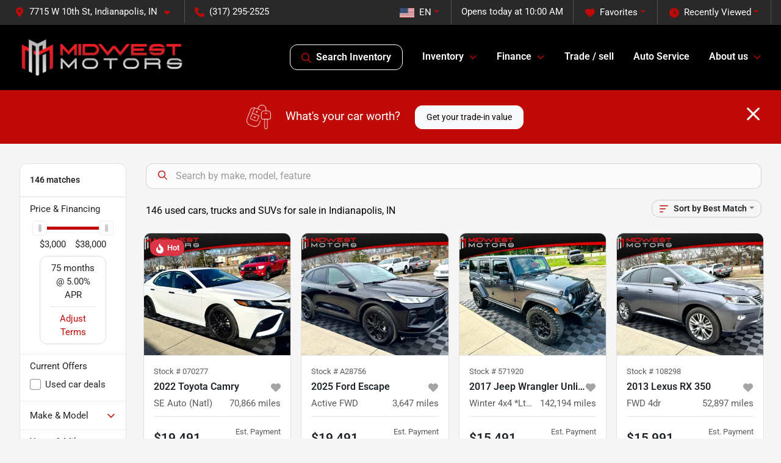

--- FILE ---
content_type: text/html; charset=utf-8
request_url: https://www.midwmotors.com/inventory
body_size: 35259
content:
<!DOCTYPE html><html lang="en"><head><meta charSet="utf-8" data-next-head=""/><meta name="viewport" content="width=device-width, initial-scale=1.0" class="jsx-2744506065" data-next-head=""/><link rel="icon" href="https://static.overfuel.com/dealers/midwest-motors/image/favicon-32x32.png" class="jsx-2744506065" data-next-head=""/><link rel="apple-touch-icon" sizes="180x180" href="https://static.overfuel.com/dealers/midwest-motors/image/apple-touch-icon.png" class="jsx-2744506065" data-next-head=""/><link rel="icon" type="image/png" sizes="192x192" href="https://static.overfuel.com/dealers/midwest-motors/image/android-chrome-192x192.png" class="jsx-2744506065" data-next-head=""/><link rel="icon" type="image/png" sizes="512x512" href="https://static.overfuel.com/dealers/midwest-motors/image/android-chrome-512x512.png" class="jsx-2744506065" data-next-head=""/><meta property="og:url" content="https://www.midwmotors.com/inventory" class="jsx-2744506065" data-next-head=""/><meta property="og:site_name" content="Midwest Motors" class="jsx-2744506065" data-next-head=""/><meta property="og:type" content="website" class="jsx-2744506065" data-next-head=""/><meta property="og:image" content="https://static.overfuel.com/dealers/midwest-motors/image/midwest-auto-ogg.webp" class="jsx-2744506065" data-next-head=""/><meta name="format-detection" content="telephone=no,address=no" class="jsx-2744506065" data-next-head=""/><link rel="preload" href="/font/roboto-v48-latin-regular.woff2" as="font" type="font/woff2" crossorigin="anonymous" class="jsx-b1edb5e55a1a9cb8" data-next-head=""/><link rel="preload" href="/font/roboto-v48-latin-600.woff2" as="font" type="font/woff2" crossorigin="anonymous" class="jsx-b1edb5e55a1a9cb8" data-next-head=""/><link rel="preload" href="/font/roboto-v48-latin-900.woff2" as="font" type="font/woff2" crossorigin="anonymous" class="jsx-b1edb5e55a1a9cb8" data-next-head=""/><title data-next-head="">146 used cars, trucks and SUVs for sale in Indianapolis, IN | Midwest Motors</title><meta property="og:title" content="146 used cars, trucks and SUVs for sale in Indianapolis, IN | Midwest Motors" data-next-head=""/><meta name="description" content="Shop Midwest Motors selection of 146 used cars, trucks and SUVs for sale in Indianapolis, IN" data-next-head=""/><meta property="og:description" content="Shop Midwest Motors selection of 146 used cars, trucks and SUVs for sale in Indianapolis, IN" data-next-head=""/><link rel="canonical" href="https://www.midwmotors.com/used-cars-indianapolis-in" data-next-head=""/><link rel="next" href="https://www.midwmotors.com/inventory/page/2" data-next-head=""/><link rel="preload" href="/_next/static/css/58b43e3c8017d3ba.css" as="style"/><script type="application/ld+json" class="jsx-2744506065" data-next-head="">{"@context":"https://schema.org","@type":"Organization","url":"https://www.midwmotors.com","logo":"https://static.overfuel.com/dealers/midwest-motors/image/android-chrome-192x192.png"}</script><link rel="preload" as="image" imageSrcSet="https://static.overfuel.com/dealers/midwest-motors/image/midwest-auto-logo2.webp?w=384&amp;q=80 1x, https://static.overfuel.com/dealers/midwest-motors/image/midwest-auto-logo2.webp?w=640&amp;q=80 2x" fetchPriority="high" data-next-head=""/><link rel="preload" as="image" imageSrcSet="https://static.overfuel.com/dealers/midwest-motors/image/midwest-auto-logo2.webp?w=256&amp;q=80 1x, https://static.overfuel.com/dealers/midwest-motors/image/midwest-auto-logo2.webp?w=384&amp;q=80 2x" fetchPriority="high" data-next-head=""/><script id="gainit" data-nscript="beforeInteractive">
            window.dataLayer = window.dataLayer || [];
            function gtag(){ window.dataLayer.push(arguments); }
            gtag('js', new Date());
            gtag('config', 'G-M7NJ4TER9E');
            
          </script><link rel="stylesheet" href="/_next/static/css/58b43e3c8017d3ba.css" data-n-g=""/><noscript data-n-css=""></noscript><script defer="" noModule="" src="/_next/static/chunks/polyfills-42372ed130431b0a.js"></script><script id="gatag" src="/gtag/js?id=G-M7NJ4TER9E&amp;l=dataLayer" defer="" data-nscript="beforeInteractive"></script><script src="https://content-container.edmunds.com/1805947.js" defer="" data-nscript="beforeInteractive"></script><script defer="" src="/_next/static/chunks/8475.47831073e1b6ffaf.js"></script><script defer="" src="/_next/static/chunks/5601.9c144d6328ba2581.js"></script><script defer="" src="/_next/static/chunks/4744.3238be3c0e11f459.js"></script><script defer="" src="/_next/static/chunks/748.c76f477143a8f116.js"></script><script defer="" src="/_next/static/chunks/2056.fe5fbb4ced7daed5.js"></script><script defer="" src="/_next/static/chunks/04ce947b-1a2fb7fb7f4eb2eb.js"></script><script defer="" src="/_next/static/chunks/7115-0e695373b530fcce.js"></script><script defer="" src="/_next/static/chunks/9320-d3cb4c548ab2883c.js"></script><script defer="" src="/_next/static/chunks/655-f32d8bd654120190.js"></script><script defer="" src="/_next/static/chunks/2033-ccbb47b0b86c3b08.js"></script><script defer="" src="/_next/static/chunks/872.15bd6bfb5d8cdca5.js"></script><script defer="" src="/_next/static/chunks/4610.cb5fe67beaf7f1de.js"></script><script defer="" src="/_next/static/chunks/3014.a9a0b5ab652f98e8.js"></script><script defer="" src="/_next/static/chunks/476.d481209788d7a27f.js"></script><script defer="" src="/_next/static/chunks/5966.a132af2705f5f969.js"></script><script defer="" src="/_next/static/chunks/4116.b23f12c7cc68b06b.js"></script><script defer="" src="/_next/static/chunks/9826.03c93b51e4a0f164.js"></script><script defer="" src="/_next/static/chunks/6985.c321d642c328bfd5.js"></script><script defer="" src="/_next/static/chunks/4851.6e2fd352c54a4585.js"></script><script defer="" src="/_next/static/chunks/1125.b585ff32d6657eb2.js"></script><script src="/_next/static/chunks/webpack-399c606c53bebe87.js" defer=""></script><script src="/_next/static/chunks/framework-77dff60c8c44585c.js" defer=""></script><script src="/_next/static/chunks/main-819ca9995167ee4f.js" defer=""></script><script src="/_next/static/chunks/pages/_app-d70018bfe3524097.js" defer=""></script><script src="/_next/static/chunks/8230-fd615141ef99310a.js" defer=""></script><script src="/_next/static/chunks/7856-db7bf741a0ee53d2.js" defer=""></script><script src="/_next/static/chunks/4587-68b5c796bc85d386.js" defer=""></script><script src="/_next/static/chunks/1423-77cd04bb72d43ce6.js" defer=""></script><script src="/_next/static/chunks/4761-d55ae15e52027e06.js" defer=""></script><script src="/_next/static/chunks/6554-17ce05496a22ed1d.js" defer=""></script><script src="/_next/static/chunks/2439-be50dbabb48591ef.js" defer=""></script><script src="/_next/static/chunks/4204-2d23ae957a7fea54.js" defer=""></script><script src="/_next/static/chunks/9086-57110936e1d9f18a.js" defer=""></script><script src="/_next/static/chunks/4159-72e26b6c8b5e4fcf.js" defer=""></script><script src="/_next/static/chunks/8670-5388bb14ca8a6ed3.js" defer=""></script><script src="/_next/static/chunks/7265-749e906ff613fcd6.js" defer=""></script><script src="/_next/static/chunks/2775-3db6e184bc3b7a64.js" defer=""></script><script src="/_next/static/chunks/1646-3e7dd0c8dea625e4.js" defer=""></script><script src="/_next/static/chunks/pages/inventory-9ad38f51278e71a2.js" defer=""></script><script src="/_next/static/VXEt5V-hA8djczTEMLNu9/_buildManifest.js" defer=""></script><script src="/_next/static/VXEt5V-hA8djczTEMLNu9/_ssgManifest.js" defer=""></script><style id="__jsx-b1edb5e55a1a9cb8">@font-face{font-display:s block;font-family:"Roboto";font-style:normal;font-weight:400;src:url("/font/roboto-v48-latin-regular.woff2")format("woff2")}@font-face{font-display:block;font-family:"Roboto";font-style:normal;font-weight:600;src:url("/font/roboto-v48-latin-600.woff2")format("woff2")}@font-face{font-display:block;font-family:"Roboto";font-style:normal;font-weight:900;src:url("/font/roboto-v48-latin-900.woff2")format("woff2")}body{font-family:"Roboto",system-ui,Arial,sans-serif!important}</style><style id="__jsx-2744506065">:root{--color-primary:#bf0a07;--color-secondary:#605959;--color-highlight:#4e5155;--persistent-banner-background-color:#bf0a07;--persistent-banner-text-color:#ffffff;--srp-height:75%;--cookie-consent-bg:#343a40;--cookie-consent-text:#fff;--cookie-consent-link:#fff}body{letter-spacing:0;background:#f5f5f5;font-size:.95rem;top:0px!important} #mobile-nav{background:#000000}#header-nav ul li{position:relative;color:#fff;display:inline-block;padding:1.5rem 1rem;text-transform:none;font-size:16px}#header-nav a.noChildren{color:#fff}.text-primary,svg.text-primary,.blog-article a:not(.btn),.blog-article a:not(.btn):visited{color:var(--color-primary)!important;fill:var(--color-primary)}.blog-article a:not(.btn) svg,.blog-article a:not(.btn):visited svg{fill:var(--color-primary)!important}.bg-preheader{background:#292929;color:#fff}.text-preheader{color:#fff!important}.bg-preheader i,.bg-preheader svg,.bg-preheader .dropdown-toggle::after{color:#bf0a07!important;fill:#bf0a07!important}.bg-header{background:#000000}.bg-footer{background:#111}.bg-heroSearch{background:black;padding:6rem 0;position:relative;overflow-x:clip;-webkit-background-size:cover!important;-moz-background-size:cover!important;-o-background-size:cover!important;background-size:cover!important;background-position:center center;background-repeat:no-repeat}.bg-heroSearch #hero-img{left:0;bottom:0}.text-highlight{color:#4e5155!important}.btn-outline-primary,.btn-outline-primary:hover{border-color:var(--color-primary);color:var(--color-primary)}.btn-outline-primary svg,.btn-outline-primary:hover svg,.btn-link svg{fill:var(--color-primary)}#top-banner svg{fill:#fff!important}.btn-outline-primary:focus{color:inherit}.btn-default:active{color:white!important}.btn-default:active svg{fill:white}.btn-link.show svg{fill:white!important}.btn-link.show::after{color:#fff!important}.cElement a,.cElement a:hover{color:var(--color-primary)}.cElement a.btn:not(.btn-outline-primary):not(.btn-primary){color:#fff}.split-boxes{background-image:linear-gradient(90deg,var(--color-secondary),var(--color-secondary)50%,var(--color-primary)0,var(--color-primary))}.img-srp-container:before{display:block;content:"";width:100%;padding-top:75%}.btn-outline-primary:disabled{color:var(--color-primary)!important;border-color:var(--color-primary)!important}.aiBg{position:relative;background:linear-gradient(90deg,var(--color-primary),#ccc);border-radius:14px;padding:2px}.aiBg input{border:0!important;z-index:5}.react-datepicker__day--selected,.react-datepicker__day--in-selecting-range,.react-datepicker__day--in-range,.react-datepicker__month-text--selected,.react-datepicker__month-text--in-selecting-range,.react-datepicker__month-text--in-range,.react-datepicker__quarter-text--selected,.react-datepicker__quarter-text--in-selecting-range,.react-datepicker__quarter-text--in-range,.react-datepicker__year-text--selected,.react-datepicker__year-text--in-selecting-range,.react-datepicker__year-text--in-range,.react-datepicker__day--keyboard-selected:hover,.react-datepicker__month-text--keyboard-selected:hover,.react-datepicker__quarter-text--keyboard-selected:hover,.react-datepicker__year-text--keyboard-selected:hover{background-color:var(--color-primary);color:white}.text-secondary{color:var(--color-secondary)!important}.ribbon span{background-color:var(--color-primary)!important}.border-primary,html:not([dir=rtl]) .border-primary,html[dir=rtl] .border-primary{border-color:var(--color-primary)!important}.drag-active{border:1px dashed var(--color-primary)!important}.progress-bar,.bg-primary,.badge-primary,.btn-primary,.nav-pills .nav-link.active,.nav-pills .nav-link.active:hover,.nav-pills .nav-link.active:focus,.btn-check:checked+.btn,.btn.active,.btn.show,.btn:first-child:active,:not(.btn-check)+.btn:active{background-color:var(--color-primary)!important}.btn-primary,.btn-check:checked+.btn,.btn.active,.btn.show,.btn:first-child:active,:not(.btn-check)+.btn:active{border-color:var(--color-primary)!important}.btn-secondary{background-color:var(--color-secondary)!important;border-color:var(--color-secondary)!important}.btn-secondary:focus,.btn-secondary.focus{border-color:var(--color-secondary)!important}.btn-primary:focus,.btn-primary.focus{border-color:var(--color-primary)!important}.btn-primary.disabled,.btn-primary:disabled{border-color:var(--color-primary)!important;background:var(--color-primary)!important}.border-theme,.btn-group .btn-primary,.input-group-prepend .btn-primary,.input-group-append .btn-primary{border-color:var(--color-primary)!important}.rdp-button:focus:not([disabled]),.rdp-button:active:not([disabled]){background-color:#f5f5f5!important;border-color:var(--color-primary)!important}.rdp-day_selected:not([disabled]),.rdp-day_selected:focus:not([disabled]),.rdp-day_selected:active:not([disabled]),.rdp-day_selected:hover:not([disabled]){background-color:var(--color-primary)!important}.btn-group .active svg{color:var(--color-primary)!important}#header-nav ul li::after{border-color:var(--color-primary)!important}.bg-secondary,.badge-secondary{background-color:var(--color-secondary)!important;color:white!important}#languagedropdown{color:#fff;text-decoration:none;margin-top:-3px}.goog-te-combo{width:100%;background:#292929!important;color:#fff!important;border:none;font-size:.9rem!important;font-family:inherit!important;margin:1px 0!important;-webkit-appearance:none}#persistent_banner_desktop,#persistent_banner_mobile,#persistent_banner_desktop a,#persistent_banner_mobile a{background-color:#bf0a07;z-index:5;color:#ffffff!important}.gg-app{z-index:1!important}@media(max-width:575px){.bg-heroSearch #hero-img-mobile{object-fit:cover;width:100%!important;height:100%!important;top:0}
        }@media(min-width:576px){.bg-heroSearch{padding:7rem 0;position:relative;background-image:url("https://static.overfuel.com/dealers/midwest-motors/image/midwest-auto-hero2.webp");-webkit-background-size:cover!important;-moz-background-size:cover!important;-o-background-size:cover!important;background-size:cover!important;background-position:top center;background-repeat:no-repeat}.srpCardLocation{cursor:default!important}.srpCardLocation .fa-phone{display:none!important}}#top-banner {background-color: #bf0a07 !important; }
        
        #persistent_banner_desktop { background: #D51019; }

.bg-header #search_desktop { color: #fff !important; border: 1px solid #fff !important; }

@media screen and (max-width: 575px) {
  .bg-heroSearch { padding: 2.8rem 0; }
}

        

        
      </style><style id="__jsx-3918520359">.container-fluid{max-width:2548px!important}#desktop-search{width:100%}#header-nav ul li,#search_desktop{font-weight:600}#header-nav ul li ul{top:3.5rem;border-radius:12px}#header-nav ul>li:last-of-type{padding-right:0!important}#header-nav ul li ul li{font-weight:normal!important}.searchInventory{border-color:#E8E8E8!important;padding:1.5rem 1rem}.searchInventory svg{fill:#bf0a07}#googletranslate{padding-top:.6rem}.route-home #persistent-search{display:none}.card{overflow:hidden;border:1px solid transparent!important;box-shadow:0 0 0!important;border:1px solid#e1e1e1!important;border-radius:12px!important}.card-header{border-radius:12px 12px 0 0!important}.card-footer:last-child{border-radius:0 0 12px 12px!important}.rounded,.btn,input,.form-control,#home-search-wrapper,.custom-select{border-radius:12px!important}.rounded_bottom{border-bottom-left-radius:12px;border-bottom-right-radius:12px}.btn-group .btn:first-child{border-radius:12px 0 0 12px!important}.btn-group .btn:last-child{border-radius:0 12px 12px 0!important}.btn-group .btn{border-radius:0!important}.btn-group .btn.active{border-color:#bf0a07!important}.input-group>.form-control:not(.border-radius-0):not(:first-child),.input-group>.custom-select:not(.border-radius-0):not(:first-child){border-radius:0 12px 12px 0!important}.input-group>.input-group-text.prepend:first-of-type{border-radius:12px 0 0 12px!important}.input-group>.input-group-text.append:last-of-type{border-radius:0 12px 12px 0!important}.border-radius-0{border-radius:0 0 0 0!important;border-bottom-right-radius:0!important;border-bottom-left-radius:0!important;border-top-right-radius:0!important;border-top-left-radius:0!important}.accordion-item:first-of-type{border-radius:12px 12px 0 0!important}.accordion-item:last-of-type{border-radius:0 0 12px 12px!important}</style><style id="__jsx-ce4633a5525b6d88">.capital-one-prequalification-button.jsx-ce4633a5525b6d88{display:none}</style><style data-styled="" data-styled-version="6.3.8">.dYClpH{position:absolute;left:0;width:100%;fill:rgba(255,255,255,0.75);z-index:2;text-align:center;}/*!sc*/
.dYClpH .active{fill:#fff;}/*!sc*/
@media(min-width:575px){.dYClpH{display:none;}}/*!sc*/
data-styled.g9[id="sc-a592eecc-1"]{content:"dYClpH,"}/*!sc*/
.hAziuE{position:absolute;top:5px;left:0;width:100%;height:100%;z-index:1;}/*!sc*/
.hAziuE .left-toggle{position:absolute;background-color:rgb(0,0,0,.6);top:35%;left:0;padding:0.5rem;}/*!sc*/
.hAziuE .right-toggle{position:absolute;background-color:rgb(0,0,0,.6);top:35%;right:0;padding:0.5rem;}/*!sc*/
@media(min-width:575px){.hAziuE .toggle{display:none;}.hAziuE:hover .toggle{display:block!important;}}/*!sc*/
data-styled.g10[id="sc-a592eecc-2"]{content:"hAziuE,"}/*!sc*/
.bPXTyO{position:fixed;content:'';top:63px;left:0;z-index:25;}/*!sc*/
.bPXTyO.searchVisible{height:calc(100% - 67px);overflow:scroll;}/*!sc*/
data-styled.g19[id="sc-2cecbaee-0"]{content:"bPXTyO,"}/*!sc*/
</style></head><body> <link rel="preload" as="image" imageSrcSet="https://static.overfuel.com/dealers/midwest-motors/image/midwest-auto-logo2.webp?w=384&amp;q=80 1x, https://static.overfuel.com/dealers/midwest-motors/image/midwest-auto-logo2.webp?w=640&amp;q=80 2x" fetchPriority="high"/><link rel="preload" as="image" imageSrcSet="https://static.overfuel.com/dealers/midwest-motors/image/midwest-auto-logo2.webp?w=256&amp;q=80 1x, https://static.overfuel.com/dealers/midwest-motors/image/midwest-auto-logo2.webp?w=384&amp;q=80 2x" fetchPriority="high"/><link rel="preload" as="image" imageSrcSet="https://static.overfuel.com/photos/385/1199266/639045273892135386-thumb.webp?w=640&amp;q=80 1x, https://static.overfuel.com/photos/385/1199266/639045273892135386-thumb.webp?w=1920&amp;q=80 2x" fetchPriority="high"/><link rel="preload" as="image" imageSrcSet="https://static.overfuel.com/photos/385/1199266/639045274730404789-thumb.webp?w=640&amp;q=80 1x, https://static.overfuel.com/photos/385/1199266/639045274730404789-thumb.webp?w=1920&amp;q=80 2x" fetchPriority="high"/><link rel="preload" as="image" imageSrcSet="https://static.overfuel.com/photos/385/1172397/639039272481087323-thumb.webp?w=640&amp;q=80 1x, https://static.overfuel.com/photos/385/1172397/639039272481087323-thumb.webp?w=1920&amp;q=80 2x" fetchPriority="high"/><link rel="preload" as="image" imageSrcSet="https://static.overfuel.com/photos/385/1172397/639039273576460155-thumb.webp?w=640&amp;q=80 1x, https://static.overfuel.com/photos/385/1172397/639039273576460155-thumb.webp?w=1920&amp;q=80 2x" fetchPriority="high"/><link rel="preload" as="image" imageSrcSet="https://static.overfuel.com/photos/385/663867/638851761245793179-thumb.webp?w=640&amp;q=80 1x, https://static.overfuel.com/photos/385/663867/638851761245793179-thumb.webp?w=1920&amp;q=80 2x" fetchPriority="high"/><link rel="preload" as="image" imageSrcSet="https://static.overfuel.com/photos/385/663867/638851761197422428-thumb.webp?w=640&amp;q=80 1x, https://static.overfuel.com/photos/385/663867/638851761197422428-thumb.webp?w=1920&amp;q=80 2x" fetchPriority="high"/><link rel="preload" as="image" imageSrcSet="https://static.overfuel.com/photos/385/1165520/639034888554236163-thumb.webp?w=640&amp;q=80 1x, https://static.overfuel.com/photos/385/1165520/639034888554236163-thumb.webp?w=1920&amp;q=80 2x" fetchPriority="high"/><link rel="preload" as="image" imageSrcSet="https://static.overfuel.com/photos/385/1165520/639034889886886542-thumb.webp?w=640&amp;q=80 1x, https://static.overfuel.com/photos/385/1165520/639034889886886542-thumb.webp?w=1920&amp;q=80 2x" fetchPriority="high"/><link rel="preload" as="image" imageSrcSet="https://static.overfuel.com/photos/385/927081/638956307080160176-thumb.webp?w=640&amp;q=80 1x, https://static.overfuel.com/photos/385/927081/638956307080160176-thumb.webp?w=1920&amp;q=80 2x" fetchPriority="high"/><link rel="preload" as="image" imageSrcSet="https://static.overfuel.com/photos/385/927081/638956308172870623-thumb.webp?w=640&amp;q=80 1x, https://static.overfuel.com/photos/385/927081/638956308172870623-thumb.webp?w=1920&amp;q=80 2x" fetchPriority="high"/><link rel="preload" as="image" imageSrcSet="https://static.overfuel.com/photos/385/1172644/639039260069661918-thumb.webp?w=640&amp;q=80 1x, https://static.overfuel.com/photos/385/1172644/639039260069661918-thumb.webp?w=1920&amp;q=80 2x" fetchPriority="high"/><link rel="preload" as="image" imageSrcSet="https://static.overfuel.com/photos/385/1172644/639039798389975078-thumb.webp?w=640&amp;q=80 1x, https://static.overfuel.com/photos/385/1172644/639039798389975078-thumb.webp?w=1920&amp;q=80 2x" fetchPriority="high"/><div id="__next"><script type="application/ld+json" class="jsx-2744506065">{"@context":"https://schema.org","@type":["AutoDealer","LocalBusiness"],"name":"Midwest Motors","image":"https://static.overfuel.com/dealers/midwest-motors/image/midwest-auto-ogg.webp","@id":"https://www.midwmotors.com/#organization","url":"https://www.midwmotors.com/","telephone":"+13172952525","address":{"@type":"PostalAddress","streetAddress":"7715 W 10th St","addressLocality":"Indianapolis","addressRegion":"IN","postalCode":"46214","addressCountry":"US"},"geo":{"@type":"GeoCoordinates","latitude":39.7786104,"longitude":-86.2983127},"openingHoursSpecification":[{"@type":"OpeningHoursSpecification","dayOfWeek":"Monday","opens":"10:00","closes":"18:00"},{"@type":"OpeningHoursSpecification","dayOfWeek":"Tuesday","opens":"10:00","closes":"18:00"},{"@type":"OpeningHoursSpecification","dayOfWeek":"Wednesday","opens":"10:00","closes":"18:00"},{"@type":"OpeningHoursSpecification","dayOfWeek":"Thursday","opens":"10:00","closes":"18:00"},{"@type":"OpeningHoursSpecification","dayOfWeek":"Friday","opens":"10:00","closes":"18:00"},{"@type":"OpeningHoursSpecification","dayOfWeek":"Saturday","opens":"10:00","closes":"18:00"}],"sameAs":["https://www.facebook.com/MidwestMotorsIN/","https://www.youtube.com/channel/UCVZQy1tgRmVCeqFxkcue_Sw"],"aggregateRating":{"@type":"AggregateRating","ratingValue":4.5,"reviewCount":1052},"hasMap":"https://maps.google.com/?q=7715+W+10th+St+Indianapolis+IN+46214","contactPoint":[{"@type":"ContactPoint","contactType":"Sales","telephone":"+13172952525","availableLanguage":["English","Spanish"],"areaServed":"US"}],"knowsAbout":["used cars","trade-in","auto financing","vehicle service"]}</script><div translate="no" class="jsx-2744506065 notranslate"><div id="google_translate_element" style="display:none" class="jsx-2744506065"></div></div><div class="mode-undefined full_width route-srp"><header role="banner" class="d-none d-xl-block " id="header-desktop"><div class="border-bottom bg-preheader text-preheader theme-dark"><div class="container-fluid"><div class="row"><div class="col"><div class="py-2 ps-2 pe-3 d-inline-block cursor-pointer border-end position-relative locationDropdown" role="button" data-cy="header-location-dropdown"><span class="d-inline-block faIcon ofa-solid ofa-location-dot me-2"><svg height="16" width="16" fill="inherit"><use xlink:href="/solid.svg#location-dot"></use></svg></span><span class="d-inline-block me-1 notranslate">7715 W 10th St, Indianapolis, IN<span class="d-inline-block faIcon ofa-solid ofa-caret-down ms-2"><svg height="16" width="16" fill="inherit"><use xlink:href="/solid.svg#caret-down"></use></svg></span></span></div><div class="py-2  px-3 d-inline-block "><span data-cy="header-phone" role="button" class="text-preheader"><span class="d-inline-block faIcon ofa-solid ofa-phone me-2"><svg height="16" width="16" fill="inherit"><use xlink:href="/solid.svg#phone"></use></svg></span>(317) 295-2525</span></div><div class="float-end py-2 text-end border-end"><div class="dropdown"><button type="button" id="recents" aria-expanded="false" class="py-0 text-decoration-none text-white dropdown-toggle btn btn-link"><span class="d-inline-block faIcon ofa-solid ofa-clock me-2 float-start mt-0"><svg height="16" width="16" fill="inherit"><use xlink:href="/solid.svg#clock"></use></svg></span>Recently Viewed</button></div></div><div class="float-end py-2 border-end text-end"><div class="dropdown"><button type="button" id="favorites" aria-expanded="false" class="py-0 text-decoration-none text-white dropdown-toggle btn btn-link"><span class="d-inline-block faIcon ofa-solid ofa-heart me-2"><svg height="16" width="16" fill="inherit"><use xlink:href="/solid.svg#heart"></use></svg></span>Favorites</button></div></div><div class="py-2 px-3 float-end text-end border-end" id="currentLocation"><span>Opens today at 10:00 AM</span></div><div class="float-end py-2 border-end text-end"></div></div></div></div></div><div class="px-3 border-bottom bg-header position-relative py-2" id="interior_header"><div class="container-fluid"><div class="d-flex align-items-center"><a title="Midwest Motors" id="logo-link" href="/"><img alt="Midwest Motors" id="logo" fetchPriority="high" loading="eager" width="270" height="70" decoding="async" data-nimg="1" style="color:transparent" srcSet="https://static.overfuel.com/dealers/midwest-motors/image/midwest-auto-logo2.webp?w=384&amp;q=80 1x, https://static.overfuel.com/dealers/midwest-motors/image/midwest-auto-logo2.webp?w=640&amp;q=80 2x" src="https://static.overfuel.com/dealers/midwest-motors/image/midwest-auto-logo2.webp?w=640&amp;q=80"/></a><div class="ms-auto" id="header-nav"><ul><li class="searchInventory"><button type="button" id="search_desktop" title="Browse Inventory" class="text-decoration-none text-dark bg-light btn btn-link"><span class="d-inline-block faIcon ofa-regular ofa-magnifying-glass me-2"><svg height="16" width="16" fill="inherit"><use xlink:href="/regular.svg#magnifying-glass"></use></svg></span>Search Inventory</button></li><li class="cursor-pointer">Inventory<span class="d-inline-block faIcon ofa-regular ofa-angle-down ms-2 text-primary"><svg height="15" width="14" fill="#bf0a07"><use xlink:href="/regular.svg#angle-down"></use></svg></span><ul><li class="cursor-pointer"><a target="_self" title="All used cars in Indianapolis" class="" href="/used-cars-indianapolis-in">All used cars in Indianapolis</a></li><li class="cursor-pointer"><a target="_self" title="Cars" class="" href="/used-cars">Cars</a></li><li class="cursor-pointer"><a target="_self" title="Trucks" class="" href="/used-trucks">Trucks</a></li><li class="cursor-pointer"><a target="_self" title="SUVs" class="" href="/used-suvs">SUVs</a></li><li class="cursor-pointer"><a target="_self" title="Vans" class="" href="/used-vans">Vans</a></li><li class="cursor-pointer"><a target="_self" title="Convertibles" class="" href="/used-convertibles">Convertibles</a></li><li class="cursor-pointer"><a target="_self" title="Hatchbacks" class="" href="/used-hatchbacks">Hatchbacks</a></li></ul></li><li class="cursor-pointer">Finance<span class="d-inline-block faIcon ofa-regular ofa-angle-down ms-2 text-primary"><svg height="15" width="14" fill="#bf0a07"><use xlink:href="/regular.svg#angle-down"></use></svg></span><ul><li class="cursor-pointer"><a target="_self" title="Get approved" class="" href="/car-loan">Get approved</a></li><li class="cursor-pointer"><a target="_self" title="Get Pre-qualified with Capital One" class="" href="/pre-qualify-then-shop-with-capital-one-and-midwest-motors">Get Pre-qualified with Capital One</a></li><li class="cursor-pointer"><a target="_self" title="Car loan calculator" class="" href="/car-loan-calculator">Car loan calculator</a></li></ul></li><li class="cursor-pointer"><a target="_self" title="Trade / sell" class="noChildren" href="/trade-in">Trade / sell</a></li><li class="cursor-pointer"><a target="_self" title="Auto Service" class="noChildren" href="/auto-service">Auto Service</a></li><li class="cursor-pointer">About us<span class="d-inline-block faIcon ofa-regular ofa-angle-down ms-2 text-primary"><svg height="15" width="14" fill="#bf0a07"><use xlink:href="/regular.svg#angle-down"></use></svg></span><ul><li class="cursor-pointer"><a target="_self" title="Get to know us" class="" href="/about-us">Get to know us</a></li><li class="cursor-pointer"><a target="_self" title="Directions" class="" href="/directions">Directions</a></li><li class="cursor-pointer"><a target="_self" title="Customer Reviews" class="" href="/customer-reviews">Customer Reviews</a></li><li class="cursor-pointer"><a target="_self" title="Nationwide shipping" class="" href="/nationwide-shipping-with-midwest-motors">Nationwide shipping</a></li></ul></li></ul></div></div><div class="clearfix"></div></div></div><div id="openclosed" class="bg-secondary py-2 px-3 text-white text-center d-none">Opens today at 10:00 AM</div></header><div id="mobile-nav" class="border-bottom border-bottom d-xl-none position-fixed d-flex align-items-center w-100"><div class="d-flex w-100 align-items-center " id="mobile-header"><div class="text-left w-100 ps-2" id="mobile-logo"><img alt="Midwest Motors" fetchPriority="high" loading="eager" width="192" height="50" decoding="async" data-nimg="1" style="color:transparent" srcSet="https://static.overfuel.com/dealers/midwest-motors/image/midwest-auto-logo2.webp?w=256&amp;q=80 1x, https://static.overfuel.com/dealers/midwest-motors/image/midwest-auto-logo2.webp?w=384&amp;q=80 2x" src="https://static.overfuel.com/dealers/midwest-motors/image/midwest-auto-logo2.webp?w=384&amp;q=80"/></div><div class="my-0 ms-auto mobilePhone px-2 "><span class="d-inline-block faIcon ofa-solid ofa-phone h3 my-0"><svg height="25" width="25" fill="#fff"><use xlink:href="/solid.svg#phone"></use></svg></span></div><div class="text-end ps-2 "><span class="d-inline-block faIcon ofa-solid ofa-bars h2 me-1 mb-0 mt-n1"><svg height="29" width="29" fill="#fff"><use xlink:href="/solid.svg#bars"></use></svg></span></div></div></div><div style="height:104px" class="d-block d-xl-none" id="mobile-nav-spacer"></div><script type="application/ld+json"></script><main id="inventory-index" class="position-relative path-inventory"><div class="bg-secondary p-4 d-block" id="top-banner"><div class="align-items-center container"><div class="d-flex align-items-center row"><div class="text-large text-center text-white col-sm-12"><img alt="Get your trade-in value" loading="lazy" width="40" height="40" decoding="async" data-nimg="1" class="me-4 d-none d-sm-inline-block" style="color:transparent" srcSet="https://static.overfuel.com/images/icons/streamlinehq-car-tool-keys-transportation-white-200.PNG?w=48&amp;q=80 1x, https://static.overfuel.com/images/icons/streamlinehq-car-tool-keys-transportation-white-200.PNG?w=96&amp;q=80 2x" src="https://static.overfuel.com/images/icons/streamlinehq-car-tool-keys-transportation-white-200.PNG?w=96&amp;q=80"/>What&#x27;s your car worth?<button type="button" class="border-white ms-4 mt-3 mt-sm-0 btn btn-light">Get your trade-in value</button><button type="button" class="close text-white text-large float-end p-0 mb-n2 mt-n1 mr-n2 btn btn-link"><span class="d-inline-block faIcon ofa-regular ofa-xmark text-white"><svg height="36" width="25" fill="white"><use xlink:href="/regular.svg#xmark"></use></svg></span></button></div></div></div></div><div class="sc-2cecbaee-0 bPXTyO w-100 border-bottom ToolbarMobile bg-white d-block d-xl-none searchHidden"><div class="no-gutters row-bordered text-start text-nowrap sticky-top bg-white border-bottom border-top row"><div class="py-2 pe-2 ps-3 cursor-pointer col-sm-6 col-5"><span class="d-inline-block faIcon ofa-regular ofa-bars-filter text-primary me-2"><svg height="16" width="16" fill="#bf0a07"><use xlink:href="/regular.svg#bars-filter"></use></svg></span>Filters</div><div class="py-2 px-3 col-sm-5 col-5"><span class="d-inline-block faIcon ofa-regular ofa-arrow-down-wide-short text-primary me-2"><svg height="16" width="16" fill="#bf0a07"><use xlink:href="/regular.svg#arrow-down-wide-short"></use></svg></span>Best Match</div><div aria-label="Close" class="py-2 pe-3 text-end  col-sm-1 col-2"><span class="d-inline-block faIcon ofa-regular ofa-magnifying-glass text-primary me-2"><svg height="16" width="16" fill="#bf0a07"><use xlink:href="/regular.svg#magnifying-glass"></use></svg></span></div></div></div><div class="mb-5 container-fluid"><div class="d-flex mt-3"><div class="d-none d-xl-block filter-container w-20"><div class="p-3"><div class="mb-5 mt-3 mt-md-0 notranslate filterCard card"><div class="pt-3 pb-2 bg-white card-header"><div class="card-title h6 font-weight-bold mb-2">146<!-- --> matches</div></div><form data-cy="filter-section" class="pb-0 mt-sm-0"><div class="price-financing card-footer"><div class="cursor-pointer">Price <!-- -->&amp; Financing</div><div class="mt-2 px-3 collapse show"><div class="opacity-100"><div style="transform:scale(1);cursor:inherit;height:24px;display:flex;width:100%"><div style="height:5px;width:100%;border-radius:4px;background:linear-gradient(to right, #ccc 0%, #ccc 0%, #bf0a07 0%, #bf0a07 100%, #ccc 100%, #ccc 100%);align-self:center" class="price-financing-slider"><div style="position:absolute;z-index:0;cursor:grab;user-select:none;touch-action:none;-webkit-user-select:none;-moz-user-select:none;-ms-user-select:none;height:24px;width:24px;border-radius:4px;background-color:#FFF;display:flex;justify-content:center;align-items:center;border:1px solid #eee;outline:0;left:0" tabindex="0" aria-valuemax="38000" aria-valuemin="3000" aria-valuenow="3000" draggable="false" aria-label="Accessibility label" role="slider"><div style="height:12px;width:5px;background-color:#CCC"></div></div><div style="position:absolute;z-index:1;cursor:grab;user-select:none;touch-action:none;-webkit-user-select:none;-moz-user-select:none;-ms-user-select:none;height:24px;width:24px;border-radius:4px;background-color:#FFF;display:flex;justify-content:center;align-items:center;border:1px solid #eee;outline:0;left:0" tabindex="0" aria-valuemax="38000" aria-valuemin="3000" aria-valuenow="38000" draggable="false" aria-label="Accessibility label" role="slider"><div style="height:12px;width:5px;background-color:#CCC"></div></div></div></div><div class="mt-1 no-gutters row"><div class="ms-n3 col">$3,000</div><div class="me-n3 text-end col">$38,000</div></div></div><div class="rounded text-sm border my-2 py-2 px-3 text-center">75<!-- --> months @ <span class="notranslate">NaN<!-- -->%</span> APR<div class="text-primary cursor-pointer border-top mt-2 pt-2">Adjust Terms</div></div><input type="hidden" tabindex="-1" id="minprice" name="price[gt]" value="3000"/><input type="hidden" tabindex="-1" id="maxprice" name="price[lt]" value="38000"/></div></div><div class="card-footer"><div>Current Offers</div><div class="collapse show"><div class="mt-2 cursor-pointer"><label class="custom-control custom-checkbox"><input type="checkbox" class="custom-control-input" name="usedcardealdays" value="1"/><span class="custom-control-label">Used car deals</span></label></div></div></div><div class="card-footer"><div class="cursor-pointer py-1" data-cy="toggle-make-model">Make &amp; Model<span class="d-inline-block faIcon ofa-regular ofa-angle-down text-primary float-end"><svg height="16" width="16" fill="#bf0a07"><use xlink:href="/regular.svg#angle-down"></use></svg></span></div></div><div class="card-footer"><div class="cursor-pointer" data-cy="toggle-yearsmileage">Years &amp; Mileage<span class="d-inline-block faIcon ofa-regular ofa-angle-down text-primary float-end"><svg height="16" width="16" fill="#bf0a07"><use xlink:href="/regular.svg#angle-down"></use></svg></span></div></div><div class="card-footer"><div class="cursor-pointer py-1" data-cy="toggle-filter-body">Body Style<span class="d-inline-block faIcon ofa-regular ofa-angle-down text-primary float-end"><svg height="16" width="16" fill="#bf0a07"><use xlink:href="/regular.svg#angle-down"></use></svg></span></div></div><div class="card-footer"><div class="cursor-pointer py-1" data-cy="toggle-filter-features">Features<span class="d-inline-block faIcon ofa-regular ofa-angle-down text-primary float-end"><svg height="16" width="16" fill="#bf0a07"><use xlink:href="/regular.svg#angle-down"></use></svg></span></div></div><div class="card-footer"><div class="cursor-pointer py-1" data-cy="toggle-filter-seatingcapacity">Seating Capacity<span class="d-inline-block faIcon ofa-regular ofa-angle-down text-primary float-end"><svg height="16" width="16" fill="#bf0a07"><use xlink:href="/regular.svg#angle-down"></use></svg></span></div></div><div class="card-footer"><div class="cursor-pointer py-1" data-cy="toggle-filter-exteriorcolor">Exterior Color<span class="d-inline-block faIcon ofa-regular ofa-angle-down text-primary float-end"><svg height="16" width="16" fill="#bf0a07"><use xlink:href="/regular.svg#angle-down"></use></svg></span></div></div><div class="card-footer"><div class="cursor-pointer py-1" data-cy="toggle-filter-interiorcolor">Interior Color<span class="d-inline-block faIcon ofa-regular ofa-angle-down text-primary float-end"><svg height="16" width="16" fill="#bf0a07"><use xlink:href="/regular.svg#angle-down"></use></svg></span></div></div><div class="card-footer"><div class="cursor-pointer py-1" data-cy="toggle-filter-fuel">Fuel Type<span class="d-inline-block faIcon ofa-regular ofa-angle-down text-primary float-end"><svg height="16" width="16" fill="#bf0a07"><use xlink:href="/regular.svg#angle-down"></use></svg></span></div></div><div class="card-footer"><div class="cursor-pointer py-1" data-cy="toggle-filter-transmission">Transmission<span class="d-inline-block faIcon ofa-regular ofa-angle-down text-primary float-end"><svg height="16" width="16" fill="#bf0a07"><use xlink:href="/regular.svg#angle-down"></use></svg></span></div></div><div class="card-footer"><div class="cursor-pointer py-1" data-cy="toggle-filter-drivetrain">Drivetrain<span class="d-inline-block faIcon ofa-regular ofa-angle-down text-primary float-end"><svg height="16" width="16" fill="#bf0a07"><use xlink:href="/regular.svg#angle-down"></use></svg></span></div></div><div class="card-footer"><div class="cursor-pointer py-1" data-cy="toggle-filter-engine">Engine<span class="d-inline-block faIcon ofa-regular ofa-angle-down text-primary float-end"><svg height="16" width="16" fill="#bf0a07"><use xlink:href="/regular.svg#angle-down"></use></svg></span></div></div></form></div></div></div><div class="w-100 ps-0  ps-lg-3 pe-lg-3"><div class="position-relative mt-3"><div class="position-relative"><span class="d-inline-block faIcon ofa-regular ofa-magnifying-glass position-absolute text-primary" style="top:8px;left:20px"><svg height="15" width="15" fill="#bf0a07"><use xlink:href="/regular.svg#magnifying-glass"></use></svg></span><input data-cy="input-search" placeholder="Search by make, model, feature" autoComplete="off" tabindex="-1" style="min-width:300px;max-width:100%" type="text" class="ps-5 mt-0  form-control form-control-lg" name="search" value=""/><button type="button" id="closeMobileSearch" class="my-3 w-100 d-none d-sm-none btn btn-default"><span class="d-inline-block faIcon ofa-regular ofa-angle-left float-start text-muted"><svg height="16" width="16" fill="#a3a4a6"><use xlink:href="/regular.svg#angle-left"></use></svg></span>Close Search</button></div></div><div class="d-flex align-items-center my-3 my-lg-4"><h1 class="inventoryheading text-center text-lg-start m-0">146 used cars, trucks and SUVs for sale in Indianapolis, IN</h1><div class="text-end text-nowrap ms-auto d-flex flex-row justify-content-end"><div class="mt-n2 dropdown"><button type="button" id="sortby" aria-expanded="false" data-cy="sortby" class="text-decoration-none pl-0 border border-dark d-block dropdown-toggle btn btn-link btn-sm"><span class="d-inline-block faIcon ofa-regular ofa-bars-sort text-primary me-2"><svg height="16" width="16" fill="#bf0a07"><use xlink:href="/regular.svg#bars-sort"></use></svg></span><strong data-cy="sortby-selected">Sort by <!-- -->Best Match</strong></button></div></div></div><div id="inventory-grid" class="mt-0 mt-lg-1 row"><div data-vin="4T1T11AK1NU070277" class="srp-cardcontainer mb-3 ePrice-locked no-discount px-2 make_toyota  col-lg-3 col-md-4 col-sm-4 col-12"><div data-cy="vehicle-card" data-priority="true" class="srp-card overflow-hidden h-100 conditionUsed card"><div class="px-0 pt-0 pb-0 card-body"><div class="new-arrival position-relative border-bottom"><div class="bg-danger text-white small py-1 px-2 rounded text-danger font-weight-bold vc-popular"><span class="d-inline-block faIcon ofa-solid ofa-fire-flame-curved me-1 text-white"><svg height="16" width="16" fill="white"><use xlink:href="/solid.svg#fire-flame-curved"></use></svg></span>Hot</div><a data-cy="inventory-link" title="2022 Toyota Camry SE Auto (Natl)" class="position-relative" href="/inventory/used-2022-toyota-camry-se-auto-natl-4t1t11ak1nu070277-in-indianapolis-in"><div class="img-srp-container"><div class="sc-a592eecc-2 hAziuE"><div class="toggle left-toggle" data-direction="left"><span class="d-inline-block faIcon ofa-regular ofa-angle-left h2 m-0 text-white"><svg height="29" width="29" fill="white"><use xlink:href="/regular.svg#angle-left"></use></svg></span></div><div class="toggle right-toggle" data-direction="right"><span class="d-inline-block faIcon ofa-regular ofa-angle-right h2 m-0 text-white"><svg height="29" width="29" fill="white"><use xlink:href="/regular.svg#angle-right"></use></svg></span></div></div><div style="top:15px" class="sc-a592eecc-1 dYClpH"><span class="d-inline-block faIcon ofa-regular ofa-circle-dot me-1 active"><svg height="16" width="16" fill="inherit"><use xlink:href="/regular.svg#circle-dot"></use></svg></span><span class="d-inline-block faIcon ofa-solid ofa-circle-small me-1 "><svg height="16" width="16" fill="inherit"><use xlink:href="/solid.svg#circle-small"></use></svg></span><span class="d-inline-block faIcon ofa-solid ofa-circle-small me-1 "><svg height="16" width="16" fill="inherit"><use xlink:href="/solid.svg#circle-small"></use></svg></span><span class="d-inline-block faIcon ofa-solid ofa-circle-small me-1 "><svg height="16" width="16" fill="inherit"><use xlink:href="/solid.svg#circle-small"></use></svg></span><span class="d-inline-block faIcon ofa-solid ofa-circle-small me-1 "><svg height="16" width="16" fill="inherit"><use xlink:href="/solid.svg#circle-small"></use></svg></span></div><img alt="White 2022 Toyota Camry SE Auto (Natl) for sale in Indianapolis, IN" fetchPriority="high" loading="eager" width="640" height="480" decoding="async" data-nimg="1" class="img-srp d-block" style="color:transparent" srcSet="https://static.overfuel.com/photos/385/1199266/639045273892135386-thumb.webp?w=640&amp;q=80 1x, https://static.overfuel.com/photos/385/1199266/639045273892135386-thumb.webp?w=1920&amp;q=80 2x" src="https://static.overfuel.com/photos/385/1199266/639045273892135386-thumb.webp?w=1920&amp;q=80"/><img alt="Photos of 2022 Toyota Camry SE Auto (Natl) for sale in Indianapolis, IN at Midwest Motors" fetchPriority="high" loading="eager" width="640" height="480" decoding="async" data-nimg="1" class="img-srp d-none" style="color:transparent" srcSet="https://static.overfuel.com/photos/385/1199266/639045274730404789-thumb.webp?w=640&amp;q=80 1x, https://static.overfuel.com/photos/385/1199266/639045274730404789-thumb.webp?w=1920&amp;q=80 2x" src="https://static.overfuel.com/photos/385/1199266/639045274730404789-thumb.webp?w=1920&amp;q=80"/><img alt="Another view of 2022 Toyota Camry SE Auto (Natl) for sale in Indianapolis, IN at Midwest Motors" fetchPriority="high" loading="lazy" width="640" height="480" decoding="async" data-nimg="1" class="img-srp d-none" style="color:transparent" srcSet="https://static.overfuel.com/photos/385/1199266/639045276385519352-thumb.webp?w=640&amp;q=80 1x, https://static.overfuel.com/photos/385/1199266/639045276385519352-thumb.webp?w=1920&amp;q=80 2x" src="https://static.overfuel.com/photos/385/1199266/639045276385519352-thumb.webp?w=1920&amp;q=80"/><img alt="More photos of 2022 Toyota Camry SE Auto (Natl) at Midwest Motors, IN" fetchPriority="high" loading="lazy" width="640" height="480" decoding="async" data-nimg="1" class="img-srp d-none" style="color:transparent" srcSet="https://static.overfuel.com/photos/385/1199266/639045274751504703-thumb.webp?w=640&amp;q=80 1x, https://static.overfuel.com/photos/385/1199266/639045274751504703-thumb.webp?w=1920&amp;q=80 2x" src="https://static.overfuel.com/photos/385/1199266/639045274751504703-thumb.webp?w=1920&amp;q=80"/><img alt="More photos of 2022 Toyota Camry SE Auto (Natl) at Midwest Motors, IN" fetchPriority="high" loading="lazy" width="640" height="480" decoding="async" data-nimg="1" class="img-srp d-none" style="color:transparent" srcSet="https://static.overfuel.com/photos/385/1199266/639045274753002879-thumb.webp?w=640&amp;q=80 1x, https://static.overfuel.com/photos/385/1199266/639045274753002879-thumb.webp?w=1920&amp;q=80 2x" src="https://static.overfuel.com/photos/385/1199266/639045274753002879-thumb.webp?w=1920&amp;q=80"/></div></a></div><div class="px-3 pt-3 pb-0"><div class="d-flex justify-content-between"><small class="opacity-75 srp-stocknum">Stock # <!-- -->070277</small></div><div class="no-gutters mt-1 mb-2 row"><div class="col-11"><div class="text-truncate"><a href="/inventory/used-2022-toyota-camry-se-auto-natl-4t1t11ak1nu070277-in-indianapolis-in"><h2 class="h5 m-0 font-weight-bold text-truncate notranslate">2022 Toyota Camry</h2></a></div></div><div class="text-end col-1"><span data-cy="btn-favorite" class="d-inline-block faIcon ofa-solid ofa-heart h4 w-100 d-block text-center text-muted h5 cursor-pointer mb-0"><svg height="16" width="16" fill="#a3a4a6"><use xlink:href="/solid.svg#heart"></use></svg></span></div><div class="srp-miles opacity-75 d-flex w-100 mt-1 col-12"><div class="text-truncate" style="height:24px">SE Auto (Natl)<!-- --> </div><div class="ps-2 text-nowrap ms-auto text-end">70,866<!-- --> <!-- -->miles</div></div></div><div class="d-flex align-items-center mb-3 border-top pt-2 srpPriceContainer"><div class="font-weight-bold"><span class="h4 font-weight-bold mt-3 label-price">$19,491</span></div><div class="text-end text-nowrap ms-auto my-1"><span class="cursor-pointer" role="button"><small class="opacity-75">Est. Payment</small><br/>$272/mo<span class="d-inline-block faIcon ofa-regular ofa-pen-to-square ms-2 text-primary"><svg height="16" width="16" fill="#bf0a07"><use xlink:href="/regular.svg#pen-to-square"></use></svg></span></span></div></div></div></div><div class="p-3 border-top" data-test="ePrice"><button type="button" data-test="btn-ePrice" class="w-100 btn btn-primary"><span class="d-inline-block faIcon ofa-regular ofa-lock-keyhole me-2"><svg height="16" width="16" fill="inherit"><use xlink:href="/regular.svg#lock-keyhole"></use></svg></span>Unlock e-Price</button></div><div data-test="srpThirdParty"><div class="capitalone-button-container p-2 pb-1"><button data-client-token="01915d0f-769b-40a0-b92f-36b1e7c548bf" data-button-theme="default" data-sales-price="19491" data-vehicle-image-url="https://static.overfuel.com/images/assets/new-arrival.webp" data-vin="4T1T11AK1NU070277" data-client-dealer-id="47546" class="jsx-ce4633a5525b6d88 capital-one-prequalification-button">Explore Financing</button></div></div></div></div><div data-vin="1FMCU0GN3SUA28756" class="srp-cardcontainer mb-3 ePrice-locked no-discount px-2 make_ford  col-lg-3 col-md-4 col-sm-4 col-12"><div data-cy="vehicle-card" data-priority="true" class="srp-card overflow-hidden h-100 conditionUsed card"><div class="px-0 pt-0 pb-0 card-body"><div class="new-arrival position-relative border-bottom"><a data-cy="inventory-link" title="2025 Ford Escape Active FWD" class="position-relative" href="/inventory/used-2025-ford-escape-active-fwd-1fmcu0gn3sua28756-in-indianapolis-in"><div class="img-srp-container"><div class="sc-a592eecc-2 hAziuE"><div class="toggle left-toggle" data-direction="left"><span class="d-inline-block faIcon ofa-regular ofa-angle-left h2 m-0 text-white"><svg height="29" width="29" fill="white"><use xlink:href="/regular.svg#angle-left"></use></svg></span></div><div class="toggle right-toggle" data-direction="right"><span class="d-inline-block faIcon ofa-regular ofa-angle-right h2 m-0 text-white"><svg height="29" width="29" fill="white"><use xlink:href="/regular.svg#angle-right"></use></svg></span></div></div><div style="top:15px" class="sc-a592eecc-1 dYClpH"><span class="d-inline-block faIcon ofa-regular ofa-circle-dot me-1 active"><svg height="16" width="16" fill="inherit"><use xlink:href="/regular.svg#circle-dot"></use></svg></span><span class="d-inline-block faIcon ofa-solid ofa-circle-small me-1 "><svg height="16" width="16" fill="inherit"><use xlink:href="/solid.svg#circle-small"></use></svg></span><span class="d-inline-block faIcon ofa-solid ofa-circle-small me-1 "><svg height="16" width="16" fill="inherit"><use xlink:href="/solid.svg#circle-small"></use></svg></span><span class="d-inline-block faIcon ofa-solid ofa-circle-small me-1 "><svg height="16" width="16" fill="inherit"><use xlink:href="/solid.svg#circle-small"></use></svg></span><span class="d-inline-block faIcon ofa-solid ofa-circle-small me-1 "><svg height="16" width="16" fill="inherit"><use xlink:href="/solid.svg#circle-small"></use></svg></span></div><img alt="Black 2025 Ford Escape Active FWD for sale in Indianapolis, IN" fetchPriority="high" loading="eager" width="640" height="480" decoding="async" data-nimg="1" class="img-srp d-block" style="color:transparent" srcSet="https://static.overfuel.com/photos/385/1172397/639039272481087323-thumb.webp?w=640&amp;q=80 1x, https://static.overfuel.com/photos/385/1172397/639039272481087323-thumb.webp?w=1920&amp;q=80 2x" src="https://static.overfuel.com/photos/385/1172397/639039272481087323-thumb.webp?w=1920&amp;q=80"/><img alt="Photos of 2025 Ford Escape Active FWD for sale in Indianapolis, IN at Midwest Motors" fetchPriority="high" loading="eager" width="640" height="480" decoding="async" data-nimg="1" class="img-srp d-none" style="color:transparent" srcSet="https://static.overfuel.com/photos/385/1172397/639039273576460155-thumb.webp?w=640&amp;q=80 1x, https://static.overfuel.com/photos/385/1172397/639039273576460155-thumb.webp?w=1920&amp;q=80 2x" src="https://static.overfuel.com/photos/385/1172397/639039273576460155-thumb.webp?w=1920&amp;q=80"/><img alt="Another view of 2025 Ford Escape Active FWD for sale in Indianapolis, IN at Midwest Motors" fetchPriority="high" loading="lazy" width="640" height="480" decoding="async" data-nimg="1" class="img-srp d-none" style="color:transparent" srcSet="https://static.overfuel.com/photos/385/1172397/639039803765960229-thumb.webp?w=640&amp;q=80 1x, https://static.overfuel.com/photos/385/1172397/639039803765960229-thumb.webp?w=1920&amp;q=80 2x" src="https://static.overfuel.com/photos/385/1172397/639039803765960229-thumb.webp?w=1920&amp;q=80"/><img alt="More photos of 2025 Ford Escape Active FWD at Midwest Motors, IN" fetchPriority="high" loading="lazy" width="640" height="480" decoding="async" data-nimg="1" class="img-srp d-none" style="color:transparent" srcSet="https://static.overfuel.com/photos/385/1172397/639039273596817071-thumb.webp?w=640&amp;q=80 1x, https://static.overfuel.com/photos/385/1172397/639039273596817071-thumb.webp?w=1920&amp;q=80 2x" src="https://static.overfuel.com/photos/385/1172397/639039273596817071-thumb.webp?w=1920&amp;q=80"/><img alt="More photos of 2025 Ford Escape Active FWD at Midwest Motors, IN" fetchPriority="high" loading="lazy" width="640" height="480" decoding="async" data-nimg="1" class="img-srp d-none" style="color:transparent" srcSet="https://static.overfuel.com/photos/385/1172397/639039273598362762-thumb.webp?w=640&amp;q=80 1x, https://static.overfuel.com/photos/385/1172397/639039273598362762-thumb.webp?w=1920&amp;q=80 2x" src="https://static.overfuel.com/photos/385/1172397/639039273598362762-thumb.webp?w=1920&amp;q=80"/></div></a></div><div class="px-3 pt-3 pb-0"><div class="d-flex justify-content-between"><small class="opacity-75 srp-stocknum">Stock # <!-- -->A28756</small></div><div class="no-gutters mt-1 mb-2 row"><div class="col-11"><div class="text-truncate"><a href="/inventory/used-2025-ford-escape-active-fwd-1fmcu0gn3sua28756-in-indianapolis-in"><h2 class="h5 m-0 font-weight-bold text-truncate notranslate">2025 Ford Escape</h2></a></div></div><div class="text-end col-1"><span data-cy="btn-favorite" class="d-inline-block faIcon ofa-solid ofa-heart h4 w-100 d-block text-center text-muted h5 cursor-pointer mb-0"><svg height="16" width="16" fill="#a3a4a6"><use xlink:href="/solid.svg#heart"></use></svg></span></div><div class="srp-miles opacity-75 d-flex w-100 mt-1 col-12"><div class="text-truncate" style="height:24px">Active FWD<!-- --> </div><div class="ps-2 text-nowrap ms-auto text-end">3,647<!-- --> <!-- -->miles</div></div></div><div class="d-flex align-items-center mb-3 border-top pt-2 srpPriceContainer"><div class="font-weight-bold"><span class="h4 font-weight-bold mt-3 label-price">$19,491</span></div><div class="text-end text-nowrap ms-auto my-1"><span class="cursor-pointer" role="button"><small class="opacity-75">Est. Payment</small><br/>$272/mo<span class="d-inline-block faIcon ofa-regular ofa-pen-to-square ms-2 text-primary"><svg height="16" width="16" fill="#bf0a07"><use xlink:href="/regular.svg#pen-to-square"></use></svg></span></span></div></div></div></div><div class="p-3 border-top" data-test="ePrice"><button type="button" data-test="btn-ePrice" class="w-100 btn btn-primary"><span class="d-inline-block faIcon ofa-regular ofa-lock-keyhole me-2"><svg height="16" width="16" fill="inherit"><use xlink:href="/regular.svg#lock-keyhole"></use></svg></span>Unlock e-Price</button></div><div data-test="srpThirdParty"><div class="capitalone-button-container p-2 pb-1"><button data-client-token="01915d0f-769b-40a0-b92f-36b1e7c548bf" data-button-theme="default" data-sales-price="19491" data-vehicle-image-url="https://static.overfuel.com/images/assets/new-arrival.webp" data-vin="1FMCU0GN3SUA28756" data-client-dealer-id="47546" class="jsx-ce4633a5525b6d88 capital-one-prequalification-button">Explore Financing</button></div></div></div></div><div data-vin="1C4BJWEG0HL571920" class="srp-cardcontainer mb-3 ePrice-locked has-discount px-2 make_jeep  col-lg-3 col-md-4 col-sm-4 col-12"><div data-cy="vehicle-card" data-priority="true" class="srp-card overflow-hidden h-100 conditionUsed card"><div class="px-0 pt-0 pb-0 card-body"><div class="new-arrival position-relative border-bottom"><a data-cy="inventory-link" title="2017 Jeep Wrangler Unlimited Winter 4x4 *Ltd Avail*" class="position-relative" href="/inventory/used-2017-jeep-wrangler-unlimited-winter-4x4-ltd-avail-1c4bjweg0hl571920-in-indianapolis-in"><div class="img-srp-container"><div class="sc-a592eecc-2 hAziuE"><div class="toggle left-toggle" data-direction="left"><span class="d-inline-block faIcon ofa-regular ofa-angle-left h2 m-0 text-white"><svg height="29" width="29" fill="white"><use xlink:href="/regular.svg#angle-left"></use></svg></span></div><div class="toggle right-toggle" data-direction="right"><span class="d-inline-block faIcon ofa-regular ofa-angle-right h2 m-0 text-white"><svg height="29" width="29" fill="white"><use xlink:href="/regular.svg#angle-right"></use></svg></span></div></div><div style="top:15px" class="sc-a592eecc-1 dYClpH"><span class="d-inline-block faIcon ofa-regular ofa-circle-dot me-1 active"><svg height="16" width="16" fill="inherit"><use xlink:href="/regular.svg#circle-dot"></use></svg></span><span class="d-inline-block faIcon ofa-solid ofa-circle-small me-1 "><svg height="16" width="16" fill="inherit"><use xlink:href="/solid.svg#circle-small"></use></svg></span><span class="d-inline-block faIcon ofa-solid ofa-circle-small me-1 "><svg height="16" width="16" fill="inherit"><use xlink:href="/solid.svg#circle-small"></use></svg></span><span class="d-inline-block faIcon ofa-solid ofa-circle-small me-1 "><svg height="16" width="16" fill="inherit"><use xlink:href="/solid.svg#circle-small"></use></svg></span><span class="d-inline-block faIcon ofa-solid ofa-circle-small me-1 "><svg height="16" width="16" fill="inherit"><use xlink:href="/solid.svg#circle-small"></use></svg></span></div><img alt="Gray 2017 Jeep Wrangler Unlimited Winter 4x4 *Ltd Avail* for sale in Indianapolis, IN" fetchPriority="high" loading="eager" width="640" height="480" decoding="async" data-nimg="1" class="img-srp d-block" style="color:transparent" srcSet="https://static.overfuel.com/photos/385/663867/638851761245793179-thumb.webp?w=640&amp;q=80 1x, https://static.overfuel.com/photos/385/663867/638851761245793179-thumb.webp?w=1920&amp;q=80 2x" src="https://static.overfuel.com/photos/385/663867/638851761245793179-thumb.webp?w=1920&amp;q=80"/><img alt="Photos of 2017 Jeep Wrangler Unlimited Winter 4x4 *Ltd Avail* for sale in Indianapolis, IN at Midwest Motors" fetchPriority="high" loading="eager" width="640" height="480" decoding="async" data-nimg="1" class="img-srp d-none" style="color:transparent" srcSet="https://static.overfuel.com/photos/385/663867/638851761197422428-thumb.webp?w=640&amp;q=80 1x, https://static.overfuel.com/photos/385/663867/638851761197422428-thumb.webp?w=1920&amp;q=80 2x" src="https://static.overfuel.com/photos/385/663867/638851761197422428-thumb.webp?w=1920&amp;q=80"/><img alt="Another view of 2017 Jeep Wrangler Unlimited Winter 4x4 *Ltd Avail* for sale in Indianapolis, IN at Midwest Motors" fetchPriority="high" loading="lazy" width="640" height="480" decoding="async" data-nimg="1" class="img-srp d-none" style="color:transparent" srcSet="https://static.overfuel.com/photos/385/663867/638851761221673238-thumb.webp?w=640&amp;q=80 1x, https://static.overfuel.com/photos/385/663867/638851761221673238-thumb.webp?w=1920&amp;q=80 2x" src="https://static.overfuel.com/photos/385/663867/638851761221673238-thumb.webp?w=1920&amp;q=80"/><img alt="More photos of 2017 Jeep Wrangler Unlimited Winter 4x4 *Ltd Avail* at Midwest Motors, IN" fetchPriority="high" loading="lazy" width="640" height="480" decoding="async" data-nimg="1" class="img-srp d-none" style="color:transparent" srcSet="https://static.overfuel.com/photos/385/663867/638851761223319006-thumb.webp?w=640&amp;q=80 1x, https://static.overfuel.com/photos/385/663867/638851761223319006-thumb.webp?w=1920&amp;q=80 2x" src="https://static.overfuel.com/photos/385/663867/638851761223319006-thumb.webp?w=1920&amp;q=80"/><img alt="More photos of 2017 Jeep Wrangler Unlimited Winter 4x4 *Ltd Avail* at Midwest Motors, IN" fetchPriority="high" loading="lazy" width="640" height="480" decoding="async" data-nimg="1" class="img-srp d-none" style="color:transparent" srcSet="https://static.overfuel.com/photos/385/663867/638851761245643487-thumb.webp?w=640&amp;q=80 1x, https://static.overfuel.com/photos/385/663867/638851761245643487-thumb.webp?w=1920&amp;q=80 2x" src="https://static.overfuel.com/photos/385/663867/638851761245643487-thumb.webp?w=1920&amp;q=80"/></div></a></div><div class="px-3 pt-3 pb-0"><div class="d-flex justify-content-between"><small class="opacity-75 srp-stocknum">Stock # <!-- -->571920</small></div><div class="no-gutters mt-1 mb-2 row"><div class="col-11"><div class="text-truncate"><a href="/inventory/used-2017-jeep-wrangler-unlimited-winter-4x4-ltd-avail-1c4bjweg0hl571920-in-indianapolis-in"><h2 class="h5 m-0 font-weight-bold text-truncate notranslate">2017 Jeep Wrangler Unlimited</h2></a></div></div><div class="text-end col-1"><span data-cy="btn-favorite" class="d-inline-block faIcon ofa-solid ofa-heart h4 w-100 d-block text-center text-muted h5 cursor-pointer mb-0"><svg height="16" width="16" fill="#a3a4a6"><use xlink:href="/solid.svg#heart"></use></svg></span></div><div class="srp-miles opacity-75 d-flex w-100 mt-1 col-12"><div class="text-truncate" style="height:24px">Winter 4x4 *Ltd Avail*<!-- --> </div><div class="ps-2 text-nowrap ms-auto text-end">142,194<!-- --> <!-- -->miles</div></div></div><div class="d-flex align-items-center mb-3 border-top pt-2 srpPriceContainer"><div class="font-weight-bold"><span class="h4 font-weight-bold mt-3 label-price">$15,491</span></div><div class="text-end text-nowrap ms-auto mt-0"><span class="cursor-pointer" role="button"><small class="opacity-75">Est. Payment</small><br/>$216/mo<span class="d-inline-block faIcon ofa-regular ofa-pen-to-square ms-2 text-primary"><svg height="16" width="16" fill="#bf0a07"><use xlink:href="/regular.svg#pen-to-square"></use></svg></span></span></div></div></div></div><div class="p-3 border-top" data-test="ePrice"><button type="button" data-test="btn-ePrice" class="w-100 btn btn-primary"><span class="d-inline-block faIcon ofa-regular ofa-lock-keyhole me-2"><svg height="16" width="16" fill="inherit"><use xlink:href="/regular.svg#lock-keyhole"></use></svg></span>Unlock e-Price</button></div><div data-test="srpThirdParty"><div class="capitalone-button-container p-2 pb-1"><button data-client-token="01915d0f-769b-40a0-b92f-36b1e7c548bf" data-button-theme="default" data-sales-price="15491" data-vehicle-image-url="https://static.overfuel.com/images/assets/new-arrival.webp" data-vin="1C4BJWEG0HL571920" data-client-dealer-id="47546" class="jsx-ce4633a5525b6d88 capital-one-prequalification-button">Explore Financing</button></div></div></div></div><div data-vin="2T2ZK1BA2DC108298" class="srp-cardcontainer mb-3 ePrice-locked no-discount px-2 make_lexus  col-lg-3 col-md-4 col-sm-4 col-12"><div data-cy="vehicle-card" data-priority="true" class="srp-card overflow-hidden h-100 conditionUsed card"><div class="px-0 pt-0 pb-0 card-body"><div class="new-arrival position-relative border-bottom"><a data-cy="inventory-link" title="2013 Lexus RX 350 FWD 4dr" class="position-relative" href="/inventory/used-2013-lexus-rx-350-fwd-4dr-2t2zk1ba2dc108298-in-indianapolis-in"><div class="img-srp-container"><div class="sc-a592eecc-2 hAziuE"><div class="toggle left-toggle" data-direction="left"><span class="d-inline-block faIcon ofa-regular ofa-angle-left h2 m-0 text-white"><svg height="29" width="29" fill="white"><use xlink:href="/regular.svg#angle-left"></use></svg></span></div><div class="toggle right-toggle" data-direction="right"><span class="d-inline-block faIcon ofa-regular ofa-angle-right h2 m-0 text-white"><svg height="29" width="29" fill="white"><use xlink:href="/regular.svg#angle-right"></use></svg></span></div></div><div style="top:15px" class="sc-a592eecc-1 dYClpH"><span class="d-inline-block faIcon ofa-regular ofa-circle-dot me-1 active"><svg height="16" width="16" fill="inherit"><use xlink:href="/regular.svg#circle-dot"></use></svg></span><span class="d-inline-block faIcon ofa-solid ofa-circle-small me-1 "><svg height="16" width="16" fill="inherit"><use xlink:href="/solid.svg#circle-small"></use></svg></span><span class="d-inline-block faIcon ofa-solid ofa-circle-small me-1 "><svg height="16" width="16" fill="inherit"><use xlink:href="/solid.svg#circle-small"></use></svg></span><span class="d-inline-block faIcon ofa-solid ofa-circle-small me-1 "><svg height="16" width="16" fill="inherit"><use xlink:href="/solid.svg#circle-small"></use></svg></span><span class="d-inline-block faIcon ofa-solid ofa-circle-small me-1 "><svg height="16" width="16" fill="inherit"><use xlink:href="/solid.svg#circle-small"></use></svg></span></div><img alt="Gray 2013 Lexus RX 350 FWD 4dr for sale in Indianapolis, IN" fetchPriority="high" loading="eager" width="640" height="480" decoding="async" data-nimg="1" class="img-srp d-block" style="color:transparent" srcSet="https://static.overfuel.com/photos/385/1165520/639034888554236163-thumb.webp?w=640&amp;q=80 1x, https://static.overfuel.com/photos/385/1165520/639034888554236163-thumb.webp?w=1920&amp;q=80 2x" src="https://static.overfuel.com/photos/385/1165520/639034888554236163-thumb.webp?w=1920&amp;q=80"/><img alt="Photos of 2013 Lexus RX 350 FWD 4dr for sale in Indianapolis, IN at Midwest Motors" fetchPriority="high" loading="eager" width="640" height="480" decoding="async" data-nimg="1" class="img-srp d-none" style="color:transparent" srcSet="https://static.overfuel.com/photos/385/1165520/639034889886886542-thumb.webp?w=640&amp;q=80 1x, https://static.overfuel.com/photos/385/1165520/639034889886886542-thumb.webp?w=1920&amp;q=80 2x" src="https://static.overfuel.com/photos/385/1165520/639034889886886542-thumb.webp?w=1920&amp;q=80"/><img alt="Another view of 2013 Lexus RX 350 FWD 4dr for sale in Indianapolis, IN at Midwest Motors" fetchPriority="high" loading="lazy" width="640" height="480" decoding="async" data-nimg="1" class="img-srp d-none" style="color:transparent" srcSet="https://static.overfuel.com/photos/385/1165520/639034892537144471-thumb.webp?w=640&amp;q=80 1x, https://static.overfuel.com/photos/385/1165520/639034892537144471-thumb.webp?w=1920&amp;q=80 2x" src="https://static.overfuel.com/photos/385/1165520/639034892537144471-thumb.webp?w=1920&amp;q=80"/><img alt="More photos of 2013 Lexus RX 350 FWD 4dr at Midwest Motors, IN" fetchPriority="high" loading="lazy" width="640" height="480" decoding="async" data-nimg="1" class="img-srp d-none" style="color:transparent" srcSet="https://static.overfuel.com/photos/385/1165520/639034889904981305-thumb.webp?w=640&amp;q=80 1x, https://static.overfuel.com/photos/385/1165520/639034889904981305-thumb.webp?w=1920&amp;q=80 2x" src="https://static.overfuel.com/photos/385/1165520/639034889904981305-thumb.webp?w=1920&amp;q=80"/><img alt="More photos of 2013 Lexus RX 350 FWD 4dr at Midwest Motors, IN" fetchPriority="high" loading="lazy" width="640" height="480" decoding="async" data-nimg="1" class="img-srp d-none" style="color:transparent" srcSet="https://static.overfuel.com/photos/385/1165520/639034889906648536-thumb.webp?w=640&amp;q=80 1x, https://static.overfuel.com/photos/385/1165520/639034889906648536-thumb.webp?w=1920&amp;q=80 2x" src="https://static.overfuel.com/photos/385/1165520/639034889906648536-thumb.webp?w=1920&amp;q=80"/></div></a></div><div class="px-3 pt-3 pb-0"><div class="d-flex justify-content-between"><small class="opacity-75 srp-stocknum">Stock # <!-- -->108298</small></div><div class="no-gutters mt-1 mb-2 row"><div class="col-11"><div class="text-truncate"><a href="/inventory/used-2013-lexus-rx-350-fwd-4dr-2t2zk1ba2dc108298-in-indianapolis-in"><h2 class="h5 m-0 font-weight-bold text-truncate notranslate">2013 Lexus RX 350</h2></a></div></div><div class="text-end col-1"><span data-cy="btn-favorite" class="d-inline-block faIcon ofa-solid ofa-heart h4 w-100 d-block text-center text-muted h5 cursor-pointer mb-0"><svg height="16" width="16" fill="#a3a4a6"><use xlink:href="/solid.svg#heart"></use></svg></span></div><div class="srp-miles opacity-75 d-flex w-100 mt-1 col-12"><div class="text-truncate" style="height:24px">FWD 4dr<!-- --> </div><div class="ps-2 text-nowrap ms-auto text-end">52,897<!-- --> <!-- -->miles</div></div></div><div class="d-flex align-items-center mb-3 border-top pt-2 srpPriceContainer"><div class="font-weight-bold"><span class="h4 font-weight-bold mt-3 label-price">$15,991</span></div><div class="text-end text-nowrap ms-auto my-1"><span class="cursor-pointer" role="button"><small class="opacity-75">Est. Payment</small><br/>$223/mo<span class="d-inline-block faIcon ofa-regular ofa-pen-to-square ms-2 text-primary"><svg height="16" width="16" fill="#bf0a07"><use xlink:href="/regular.svg#pen-to-square"></use></svg></span></span></div></div></div></div><div class="p-3 border-top" data-test="ePrice"><button type="button" data-test="btn-ePrice" class="w-100 btn btn-primary"><span class="d-inline-block faIcon ofa-regular ofa-lock-keyhole me-2"><svg height="16" width="16" fill="inherit"><use xlink:href="/regular.svg#lock-keyhole"></use></svg></span>Unlock e-Price</button></div><div data-test="srpThirdParty"><div class="capitalone-button-container p-2 pb-1"><button data-client-token="01915d0f-769b-40a0-b92f-36b1e7c548bf" data-button-theme="default" data-sales-price="15991" data-vehicle-image-url="https://static.overfuel.com/images/assets/new-arrival.webp" data-vin="2T2ZK1BA2DC108298" data-client-dealer-id="47546" class="jsx-ce4633a5525b6d88 capital-one-prequalification-button">Explore Financing</button></div></div></div></div><div data-vin="1FTER4EH0MLE01702" class="srp-cardcontainer mb-3 ePrice-locked has-discount px-2 make_ford  col-lg-3 col-md-4 col-sm-4 col-12"><div data-cy="vehicle-card" data-priority="true" class="srp-card overflow-hidden h-100 conditionUsed card"><div class="px-0 pt-0 pb-0 card-body"><div class="new-arrival position-relative border-bottom"><a data-cy="inventory-link" title="2021 Ford Ranger XLT 2WD SuperCrew 5 ft Box" class="position-relative" href="/inventory/used-2021-ford-ranger-xlt-2wd-supercrew-5-ft-box-1fter4eh0mle01702-in-indianapolis-in"><div class="img-srp-container"><div class="sc-a592eecc-2 hAziuE"><div class="toggle left-toggle" data-direction="left"><span class="d-inline-block faIcon ofa-regular ofa-angle-left h2 m-0 text-white"><svg height="29" width="29" fill="white"><use xlink:href="/regular.svg#angle-left"></use></svg></span></div><div class="toggle right-toggle" data-direction="right"><span class="d-inline-block faIcon ofa-regular ofa-angle-right h2 m-0 text-white"><svg height="29" width="29" fill="white"><use xlink:href="/regular.svg#angle-right"></use></svg></span></div></div><div style="top:15px" class="sc-a592eecc-1 dYClpH"><span class="d-inline-block faIcon ofa-regular ofa-circle-dot me-1 active"><svg height="16" width="16" fill="inherit"><use xlink:href="/regular.svg#circle-dot"></use></svg></span><span class="d-inline-block faIcon ofa-solid ofa-circle-small me-1 "><svg height="16" width="16" fill="inherit"><use xlink:href="/solid.svg#circle-small"></use></svg></span><span class="d-inline-block faIcon ofa-solid ofa-circle-small me-1 "><svg height="16" width="16" fill="inherit"><use xlink:href="/solid.svg#circle-small"></use></svg></span><span class="d-inline-block faIcon ofa-solid ofa-circle-small me-1 "><svg height="16" width="16" fill="inherit"><use xlink:href="/solid.svg#circle-small"></use></svg></span><span class="d-inline-block faIcon ofa-solid ofa-circle-small me-1 "><svg height="16" width="16" fill="inherit"><use xlink:href="/solid.svg#circle-small"></use></svg></span></div><img alt="White 2021 Ford Ranger XLT 2WD SuperCrew 5 ft Box for sale in Indianapolis, IN" fetchPriority="high" loading="eager" width="640" height="480" decoding="async" data-nimg="1" class="img-srp d-block" style="color:transparent" srcSet="https://static.overfuel.com/photos/385/927081/638956307080160176-thumb.webp?w=640&amp;q=80 1x, https://static.overfuel.com/photos/385/927081/638956307080160176-thumb.webp?w=1920&amp;q=80 2x" src="https://static.overfuel.com/photos/385/927081/638956307080160176-thumb.webp?w=1920&amp;q=80"/><img alt="Photos of 2021 Ford Ranger XLT 2WD SuperCrew 5 ft Box for sale in Indianapolis, IN at Midwest Motors" fetchPriority="high" loading="eager" width="640" height="480" decoding="async" data-nimg="1" class="img-srp d-none" style="color:transparent" srcSet="https://static.overfuel.com/photos/385/927081/638956308172870623-thumb.webp?w=640&amp;q=80 1x, https://static.overfuel.com/photos/385/927081/638956308172870623-thumb.webp?w=1920&amp;q=80 2x" src="https://static.overfuel.com/photos/385/927081/638956308172870623-thumb.webp?w=1920&amp;q=80"/><img alt="Another view of 2021 Ford Ranger XLT 2WD SuperCrew 5 ft Box for sale in Indianapolis, IN at Midwest Motors" fetchPriority="high" loading="lazy" width="640" height="480" decoding="async" data-nimg="1" class="img-srp d-none" style="color:transparent" srcSet="https://static.overfuel.com/photos/385/927081/638956308174253784-thumb.webp?w=640&amp;q=80 1x, https://static.overfuel.com/photos/385/927081/638956308174253784-thumb.webp?w=1920&amp;q=80 2x" src="https://static.overfuel.com/photos/385/927081/638956308174253784-thumb.webp?w=1920&amp;q=80"/><img alt="More photos of 2021 Ford Ranger XLT 2WD SuperCrew 5 ft Box at Midwest Motors, IN" fetchPriority="high" loading="lazy" width="640" height="480" decoding="async" data-nimg="1" class="img-srp d-none" style="color:transparent" srcSet="https://static.overfuel.com/photos/385/927081/638956310545705656-thumb.webp?w=640&amp;q=80 1x, https://static.overfuel.com/photos/385/927081/638956310545705656-thumb.webp?w=1920&amp;q=80 2x" src="https://static.overfuel.com/photos/385/927081/638956310545705656-thumb.webp?w=1920&amp;q=80"/><img alt="More photos of 2021 Ford Ranger XLT 2WD SuperCrew 5 ft Box at Midwest Motors, IN" fetchPriority="high" loading="lazy" width="640" height="480" decoding="async" data-nimg="1" class="img-srp d-none" style="color:transparent" srcSet="https://static.overfuel.com/photos/385/927081/638956308253733582-thumb.webp?w=640&amp;q=80 1x, https://static.overfuel.com/photos/385/927081/638956308253733582-thumb.webp?w=1920&amp;q=80 2x" src="https://static.overfuel.com/photos/385/927081/638956308253733582-thumb.webp?w=1920&amp;q=80"/></div></a></div><div class="px-3 pt-3 pb-0"><div class="d-flex justify-content-between"><small class="opacity-75 srp-stocknum">Stock # <!-- -->E01702</small></div><div class="no-gutters mt-1 mb-2 row"><div class="col-11"><div class="text-truncate"><a href="/inventory/used-2021-ford-ranger-xlt-2wd-supercrew-5-ft-box-1fter4eh0mle01702-in-indianapolis-in"><h2 class="h5 m-0 font-weight-bold text-truncate notranslate">2021 Ford Ranger</h2></a></div></div><div class="text-end col-1"><span data-cy="btn-favorite" class="d-inline-block faIcon ofa-solid ofa-heart h4 w-100 d-block text-center text-muted h5 cursor-pointer mb-0"><svg height="16" width="16" fill="#a3a4a6"><use xlink:href="/solid.svg#heart"></use></svg></span></div><div class="srp-miles opacity-75 d-flex w-100 mt-1 col-12"><div class="text-truncate" style="height:24px">XLT 2WD SuperCrew 5 ft Box<!-- --> </div><div class="ps-2 text-nowrap ms-auto text-end">40,382<!-- --> <!-- -->miles</div></div></div><div class="d-flex align-items-center mb-3 border-top pt-2 srpPriceContainer"><div class="font-weight-bold"><span class="h4 font-weight-bold mt-3 label-price">$19,991</span></div><div class="text-end text-nowrap ms-auto mt-0"><span class="cursor-pointer" role="button"><small class="opacity-75">Est. Payment</small><br/>$279/mo<span class="d-inline-block faIcon ofa-regular ofa-pen-to-square ms-2 text-primary"><svg height="16" width="16" fill="#bf0a07"><use xlink:href="/regular.svg#pen-to-square"></use></svg></span></span></div></div></div></div><div class="p-3 border-top" data-test="ePrice"><button type="button" data-test="btn-ePrice" class="w-100 btn btn-primary"><span class="d-inline-block faIcon ofa-regular ofa-lock-keyhole me-2"><svg height="16" width="16" fill="inherit"><use xlink:href="/regular.svg#lock-keyhole"></use></svg></span>Unlock e-Price</button></div><div data-test="srpThirdParty"><div class="capitalone-button-container p-2 pb-1"><button data-client-token="01915d0f-769b-40a0-b92f-36b1e7c548bf" data-button-theme="default" data-sales-price="19991" data-vehicle-image-url="https://static.overfuel.com/images/assets/new-arrival.webp" data-vin="1FTER4EH0MLE01702" data-client-dealer-id="47546" class="jsx-ce4633a5525b6d88 capital-one-prequalification-button">Explore Financing</button></div></div></div></div><div data-vin="3GCUCREC3HG142706" class="srp-cardcontainer mb-3 ePrice-locked no-discount px-2 make_chevrolet  col-lg-3 col-md-4 col-sm-4 col-12"><div data-cy="vehicle-card" data-priority="true" class="srp-card overflow-hidden h-100 conditionUsed card"><div class="px-0 pt-0 pb-0 card-body"><div class="new-arrival position-relative border-bottom"><div class="bg-danger text-white small py-1 px-2 rounded text-danger font-weight-bold vc-popular"><span class="d-inline-block faIcon ofa-solid ofa-fire-flame-curved me-1 text-white"><svg height="16" width="16" fill="white"><use xlink:href="/solid.svg#fire-flame-curved"></use></svg></span>Hot</div><a data-cy="inventory-link" title="2017 Chevrolet Silverado 1500 2WD Crew Cab 143.5 in LT w/1LT" class="position-relative" href="/inventory/used-2017-chevrolet-silverado-1500-2wd-crew-cab-143-5-in-lt-w-1lt-3gcucrec3hg142706-in-indianapolis-in"><div class="img-srp-container"><div class="sc-a592eecc-2 hAziuE"><div class="toggle left-toggle" data-direction="left"><span class="d-inline-block faIcon ofa-regular ofa-angle-left h2 m-0 text-white"><svg height="29" width="29" fill="white"><use xlink:href="/regular.svg#angle-left"></use></svg></span></div><div class="toggle right-toggle" data-direction="right"><span class="d-inline-block faIcon ofa-regular ofa-angle-right h2 m-0 text-white"><svg height="29" width="29" fill="white"><use xlink:href="/regular.svg#angle-right"></use></svg></span></div></div><div style="top:15px" class="sc-a592eecc-1 dYClpH"><span class="d-inline-block faIcon ofa-regular ofa-circle-dot me-1 active"><svg height="16" width="16" fill="inherit"><use xlink:href="/regular.svg#circle-dot"></use></svg></span><span class="d-inline-block faIcon ofa-solid ofa-circle-small me-1 "><svg height="16" width="16" fill="inherit"><use xlink:href="/solid.svg#circle-small"></use></svg></span><span class="d-inline-block faIcon ofa-solid ofa-circle-small me-1 "><svg height="16" width="16" fill="inherit"><use xlink:href="/solid.svg#circle-small"></use></svg></span><span class="d-inline-block faIcon ofa-solid ofa-circle-small me-1 "><svg height="16" width="16" fill="inherit"><use xlink:href="/solid.svg#circle-small"></use></svg></span><span class="d-inline-block faIcon ofa-solid ofa-circle-small me-1 "><svg height="16" width="16" fill="inherit"><use xlink:href="/solid.svg#circle-small"></use></svg></span></div><img alt="Black 2017 Chevrolet Silverado 1500 2WD Crew Cab 143.5 in LT w/1LT for sale in Indianapolis, IN" fetchPriority="high" loading="eager" width="640" height="480" decoding="async" data-nimg="1" class="img-srp d-block" style="color:transparent" srcSet="https://static.overfuel.com/photos/385/1172644/639039260069661918-thumb.webp?w=640&amp;q=80 1x, https://static.overfuel.com/photos/385/1172644/639039260069661918-thumb.webp?w=1920&amp;q=80 2x" src="https://static.overfuel.com/photos/385/1172644/639039260069661918-thumb.webp?w=1920&amp;q=80"/><img alt="Photos of 2017 Chevrolet Silverado 1500 2WD Crew Cab 143.5 in LT w/1LT for sale in Indianapolis, IN at Midwest Motors" fetchPriority="high" loading="eager" width="640" height="480" decoding="async" data-nimg="1" class="img-srp d-none" style="color:transparent" srcSet="https://static.overfuel.com/photos/385/1172644/639039798389975078-thumb.webp?w=640&amp;q=80 1x, https://static.overfuel.com/photos/385/1172644/639039798389975078-thumb.webp?w=1920&amp;q=80 2x" src="https://static.overfuel.com/photos/385/1172644/639039798389975078-thumb.webp?w=1920&amp;q=80"/><img alt="Another view of 2017 Chevrolet Silverado 1500 2WD Crew Cab 143.5 in LT w/1LT for sale in Indianapolis, IN at Midwest Motors" fetchPriority="high" loading="lazy" width="640" height="480" decoding="async" data-nimg="1" class="img-srp d-none" style="color:transparent" srcSet="https://static.overfuel.com/photos/385/1172644/639039261157868575-thumb.webp?w=640&amp;q=80 1x, https://static.overfuel.com/photos/385/1172644/639039261157868575-thumb.webp?w=1920&amp;q=80 2x" src="https://static.overfuel.com/photos/385/1172644/639039261157868575-thumb.webp?w=1920&amp;q=80"/><img alt="More photos of 2017 Chevrolet Silverado 1500 2WD Crew Cab 143.5 in LT w/1LT at Midwest Motors, IN" fetchPriority="high" loading="lazy" width="640" height="480" decoding="async" data-nimg="1" class="img-srp d-none" style="color:transparent" srcSet="https://static.overfuel.com/photos/385/1172644/639039261183267800-thumb.webp?w=640&amp;q=80 1x, https://static.overfuel.com/photos/385/1172644/639039261183267800-thumb.webp?w=1920&amp;q=80 2x" src="https://static.overfuel.com/photos/385/1172644/639039261183267800-thumb.webp?w=1920&amp;q=80"/><img alt="More photos of 2017 Chevrolet Silverado 1500 2WD Crew Cab 143.5 in LT w/1LT at Midwest Motors, IN" fetchPriority="high" loading="lazy" width="640" height="480" decoding="async" data-nimg="1" class="img-srp d-none" style="color:transparent" srcSet="https://static.overfuel.com/photos/385/1172644/639039261184844973-thumb.webp?w=640&amp;q=80 1x, https://static.overfuel.com/photos/385/1172644/639039261184844973-thumb.webp?w=1920&amp;q=80 2x" src="https://static.overfuel.com/photos/385/1172644/639039261184844973-thumb.webp?w=1920&amp;q=80"/></div></a></div><div class="px-3 pt-3 pb-0"><div class="d-flex justify-content-between"><small class="opacity-75 srp-stocknum">Stock # <!-- -->142706</small></div><div class="no-gutters mt-1 mb-2 row"><div class="col-11"><div class="text-truncate"><a href="/inventory/used-2017-chevrolet-silverado-1500-2wd-crew-cab-143-5-in-lt-w-1lt-3gcucrec3hg142706-in-indianapolis-in"><h2 class="h5 m-0 font-weight-bold text-truncate notranslate">2017 Chevrolet Silverado 1500</h2></a></div></div><div class="text-end col-1"><span data-cy="btn-favorite" class="d-inline-block faIcon ofa-solid ofa-heart h4 w-100 d-block text-center text-muted h5 cursor-pointer mb-0"><svg height="16" width="16" fill="#a3a4a6"><use xlink:href="/solid.svg#heart"></use></svg></span></div><div class="srp-miles opacity-75 d-flex w-100 mt-1 col-12"><div class="text-truncate" style="height:24px">2WD Crew Cab 143.5 in LT w/1LT<!-- --> </div><div class="ps-2 text-nowrap ms-auto text-end">104,751<!-- --> <!-- -->miles</div></div></div><div class="d-flex align-items-center mb-3 border-top pt-2 srpPriceContainer"><div class="font-weight-bold"><span class="h4 font-weight-bold mt-3 label-price">$14,991</span></div><div class="text-end text-nowrap ms-auto my-1"><span class="cursor-pointer" role="button"><small class="opacity-75">Est. Payment</small><br/>$209/mo<span class="d-inline-block faIcon ofa-regular ofa-pen-to-square ms-2 text-primary"><svg height="16" width="16" fill="#bf0a07"><use xlink:href="/regular.svg#pen-to-square"></use></svg></span></span></div></div></div></div><div class="p-3 border-top" data-test="ePrice"><button type="button" data-test="btn-ePrice" class="w-100 btn btn-primary"><span class="d-inline-block faIcon ofa-regular ofa-lock-keyhole me-2"><svg height="16" width="16" fill="inherit"><use xlink:href="/regular.svg#lock-keyhole"></use></svg></span>Unlock e-Price</button></div><div data-test="srpThirdParty"><div class="capitalone-button-container p-2 pb-1"><button data-client-token="01915d0f-769b-40a0-b92f-36b1e7c548bf" data-button-theme="default" data-sales-price="14991" data-vehicle-image-url="https://static.overfuel.com/images/assets/new-arrival.webp" data-vin="3GCUCREC3HG142706" data-client-dealer-id="47546" class="jsx-ce4633a5525b6d88 capital-one-prequalification-button">Explore Financing</button></div></div></div></div><div data-vin="1C4RJFCT4HC876237" class="srp-cardcontainer mb-3 ePrice-locked has-discount px-2 make_jeep  col-lg-3 col-md-4 col-sm-4 col-12"><div data-cy="vehicle-card" data-priority="false" class="srp-card overflow-hidden h-100 conditionUsed card"><div class="px-0 pt-0 pb-0 card-body"><div class="new-arrival position-relative border-bottom"><a data-cy="inventory-link" title="2017 Jeep Grand Cherokee Overland 4x4" class="position-relative" href="/inventory/used-2017-jeep-grand-cherokee-overland-4x4-1c4rjfct4hc876237-in-indianapolis-in"><div class="img-srp-container"><div class="sc-a592eecc-2 hAziuE"><div class="toggle left-toggle" data-direction="left"><span class="d-inline-block faIcon ofa-regular ofa-angle-left h2 m-0 text-white"><svg height="29" width="29" fill="white"><use xlink:href="/regular.svg#angle-left"></use></svg></span></div><div class="toggle right-toggle" data-direction="right"><span class="d-inline-block faIcon ofa-regular ofa-angle-right h2 m-0 text-white"><svg height="29" width="29" fill="white"><use xlink:href="/regular.svg#angle-right"></use></svg></span></div></div><div style="top:15px" class="sc-a592eecc-1 dYClpH"><span class="d-inline-block faIcon ofa-regular ofa-circle-dot me-1 active"><svg height="16" width="16" fill="inherit"><use xlink:href="/regular.svg#circle-dot"></use></svg></span><span class="d-inline-block faIcon ofa-solid ofa-circle-small me-1 "><svg height="16" width="16" fill="inherit"><use xlink:href="/solid.svg#circle-small"></use></svg></span><span class="d-inline-block faIcon ofa-solid ofa-circle-small me-1 "><svg height="16" width="16" fill="inherit"><use xlink:href="/solid.svg#circle-small"></use></svg></span><span class="d-inline-block faIcon ofa-solid ofa-circle-small me-1 "><svg height="16" width="16" fill="inherit"><use xlink:href="/solid.svg#circle-small"></use></svg></span><span class="d-inline-block faIcon ofa-solid ofa-circle-small me-1 "><svg height="16" width="16" fill="inherit"><use xlink:href="/solid.svg#circle-small"></use></svg></span></div><img alt="Black 2017 Jeep Grand Cherokee Overland 4x4 for sale in Indianapolis, IN" fetchPriority="high" loading="lazy" width="640" height="480" decoding="async" data-nimg="1" class="img-srp d-block" style="color:transparent" srcSet="https://static.overfuel.com/photos/385/941804/638962382811417563-thumb.webp?w=640&amp;q=80 1x, https://static.overfuel.com/photos/385/941804/638962382811417563-thumb.webp?w=1920&amp;q=80 2x" src="https://static.overfuel.com/photos/385/941804/638962382811417563-thumb.webp?w=1920&amp;q=80"/><img alt="Photos of 2017 Jeep Grand Cherokee Overland 4x4 for sale in Indianapolis, IN at Midwest Motors" fetchPriority="high" loading="lazy" width="640" height="480" decoding="async" data-nimg="1" class="img-srp d-none" style="color:transparent" srcSet="https://static.overfuel.com/photos/385/941804/638962383872063476-thumb.webp?w=640&amp;q=80 1x, https://static.overfuel.com/photos/385/941804/638962383872063476-thumb.webp?w=1920&amp;q=80 2x" src="https://static.overfuel.com/photos/385/941804/638962383872063476-thumb.webp?w=1920&amp;q=80"/><img alt="Another view of 2017 Jeep Grand Cherokee Overland 4x4 for sale in Indianapolis, IN at Midwest Motors" fetchPriority="auto" loading="lazy" width="640" height="480" decoding="async" data-nimg="1" class="img-srp d-none" style="color:transparent" srcSet="https://static.overfuel.com/photos/385/941804/638962383873436046-thumb.webp?w=640&amp;q=80 1x, https://static.overfuel.com/photos/385/941804/638962383873436046-thumb.webp?w=1920&amp;q=80 2x" src="https://static.overfuel.com/photos/385/941804/638962383873436046-thumb.webp?w=1920&amp;q=80"/><img alt="More photos of 2017 Jeep Grand Cherokee Overland 4x4 at Midwest Motors, IN" fetchPriority="auto" loading="lazy" width="640" height="480" decoding="async" data-nimg="1" class="img-srp d-none" style="color:transparent" srcSet="https://static.overfuel.com/photos/385/941804/638962383887566239-thumb.webp?w=640&amp;q=80 1x, https://static.overfuel.com/photos/385/941804/638962383887566239-thumb.webp?w=1920&amp;q=80 2x" src="https://static.overfuel.com/photos/385/941804/638962383887566239-thumb.webp?w=1920&amp;q=80"/><img alt="More photos of 2017 Jeep Grand Cherokee Overland 4x4 at Midwest Motors, IN" fetchPriority="auto" loading="lazy" width="640" height="480" decoding="async" data-nimg="1" class="img-srp d-none" style="color:transparent" srcSet="https://static.overfuel.com/photos/385/941804/638962383888884845-thumb.webp?w=640&amp;q=80 1x, https://static.overfuel.com/photos/385/941804/638962383888884845-thumb.webp?w=1920&amp;q=80 2x" src="https://static.overfuel.com/photos/385/941804/638962383888884845-thumb.webp?w=1920&amp;q=80"/></div></a></div><div class="px-3 pt-3 pb-0"><div class="d-flex justify-content-between"><small class="opacity-75 srp-stocknum">Stock # <!-- -->876237</small></div><div class="no-gutters mt-1 mb-2 row"><div class="col-11"><div class="text-truncate"><a href="/inventory/used-2017-jeep-grand-cherokee-overland-4x4-1c4rjfct4hc876237-in-indianapolis-in"><h2 class="h5 m-0 font-weight-bold text-truncate notranslate">2017 Jeep Grand Cherokee</h2></a></div></div><div class="text-end col-1"><span data-cy="btn-favorite" class="d-inline-block faIcon ofa-solid ofa-heart h4 w-100 d-block text-center text-muted h5 cursor-pointer mb-0"><svg height="16" width="16" fill="#a3a4a6"><use xlink:href="/solid.svg#heart"></use></svg></span></div><div class="srp-miles opacity-75 d-flex w-100 mt-1 col-12"><div class="text-truncate" style="height:24px">Overland 4x4<!-- --> </div><div class="ps-2 text-nowrap ms-auto text-end">128,865<!-- --> <!-- -->miles</div></div></div><div class="d-flex align-items-center mb-3 border-top pt-2 srpPriceContainer"><div class="font-weight-bold"><span class="h4 font-weight-bold mt-3 label-price">$15,991</span></div><div class="text-end text-nowrap ms-auto mt-0"><span class="cursor-pointer" role="button"><small class="opacity-75">Est. Payment</small><br/>$223/mo<span class="d-inline-block faIcon ofa-regular ofa-pen-to-square ms-2 text-primary"><svg height="16" width="16" fill="#bf0a07"><use xlink:href="/regular.svg#pen-to-square"></use></svg></span></span></div></div></div></div><div class="p-3 border-top" data-test="ePrice"><button type="button" data-test="btn-ePrice" class="w-100 btn btn-primary"><span class="d-inline-block faIcon ofa-regular ofa-lock-keyhole me-2"><svg height="16" width="16" fill="inherit"><use xlink:href="/regular.svg#lock-keyhole"></use></svg></span>Unlock e-Price</button></div><div data-test="srpThirdParty"><div class="capitalone-button-container p-2 pb-1"><button data-client-token="01915d0f-769b-40a0-b92f-36b1e7c548bf" data-button-theme="default" data-sales-price="15991" data-vehicle-image-url="https://static.overfuel.com/images/assets/new-arrival.webp" data-vin="1C4RJFCT4HC876237" data-client-dealer-id="47546" class="jsx-ce4633a5525b6d88 capital-one-prequalification-button">Explore Financing</button></div></div></div></div><div class="px-1 mb-3 col-lg-3 col-md-6 col-sm-6 col-12"><div class="rotating-cta rotating-cta-7 d-flex h-100 align-items-center cursor-pointer rounded border border-primary bg-white"><div class="rotating-cta-content w-100 text-center py-4 px-5 "><span class="d-inline-block faIcon ofa-regular ofa-hand-holding-dollar display-4 mb-3 text-primary"><svg height="58" width="70" fill="#bf0a07"><use xlink:href="/regular.svg#hand-holding-dollar"></use></svg></span><h3 class="font-weight-bold mb-0">Get approved</h3><h4>Save time with an online approval.</h4><span class="d-inline-block faIcon ofa-solid ofa-circle-chevron-right display-5 mt-3 text-primary"><svg height="50" width="50" fill="#bf0a07"><use xlink:href="/solid.svg#circle-chevron-right"></use></svg></span></div></div></div><div data-vin="1C4RJFBG5MC665319" class="srp-cardcontainer mb-3 ePrice-locked has-discount px-2 make_jeep  col-lg-3 col-md-4 col-sm-4 col-12"><div data-cy="vehicle-card" data-priority="false" class="srp-card overflow-hidden h-100 conditionUsed card"><div class="px-0 pt-0 pb-0 card-body"><div class="new-arrival position-relative border-bottom"><a data-cy="inventory-link" title="2021 Jeep Grand Cherokee Limited 4x4" class="position-relative" href="/inventory/used-2021-jeep-grand-cherokee-limited-4x4-1c4rjfbg5mc665319-in-indianapolis-in"><div class="img-srp-container"><div class="sc-a592eecc-2 hAziuE"><div class="toggle left-toggle" data-direction="left"><span class="d-inline-block faIcon ofa-regular ofa-angle-left h2 m-0 text-white"><svg height="29" width="29" fill="white"><use xlink:href="/regular.svg#angle-left"></use></svg></span></div><div class="toggle right-toggle" data-direction="right"><span class="d-inline-block faIcon ofa-regular ofa-angle-right h2 m-0 text-white"><svg height="29" width="29" fill="white"><use xlink:href="/regular.svg#angle-right"></use></svg></span></div></div><div style="top:15px" class="sc-a592eecc-1 dYClpH"><span class="d-inline-block faIcon ofa-regular ofa-circle-dot me-1 active"><svg height="16" width="16" fill="inherit"><use xlink:href="/regular.svg#circle-dot"></use></svg></span><span class="d-inline-block faIcon ofa-solid ofa-circle-small me-1 "><svg height="16" width="16" fill="inherit"><use xlink:href="/solid.svg#circle-small"></use></svg></span><span class="d-inline-block faIcon ofa-solid ofa-circle-small me-1 "><svg height="16" width="16" fill="inherit"><use xlink:href="/solid.svg#circle-small"></use></svg></span><span class="d-inline-block faIcon ofa-solid ofa-circle-small me-1 "><svg height="16" width="16" fill="inherit"><use xlink:href="/solid.svg#circle-small"></use></svg></span><span class="d-inline-block faIcon ofa-solid ofa-circle-small me-1 "><svg height="16" width="16" fill="inherit"><use xlink:href="/solid.svg#circle-small"></use></svg></span></div><img alt="Black 2021 Jeep Grand Cherokee Limited 4x4 for sale in Indianapolis, IN" fetchPriority="high" loading="lazy" width="640" height="480" decoding="async" data-nimg="1" class="img-srp d-block" style="color:transparent" srcSet="https://static.overfuel.com/photos/385/725310/638877677920396903-thumb.webp?w=640&amp;q=80 1x, https://static.overfuel.com/photos/385/725310/638877677920396903-thumb.webp?w=1920&amp;q=80 2x" src="https://static.overfuel.com/photos/385/725310/638877677920396903-thumb.webp?w=1920&amp;q=80"/><img alt="Photos of 2021 Jeep Grand Cherokee Limited 4x4 for sale in Indianapolis, IN at Midwest Motors" fetchPriority="high" loading="lazy" width="640" height="480" decoding="async" data-nimg="1" class="img-srp d-none" style="color:transparent" srcSet="https://static.overfuel.com/photos/385/725310/638877677856782913-thumb.webp?w=640&amp;q=80 1x, https://static.overfuel.com/photos/385/725310/638877677856782913-thumb.webp?w=1920&amp;q=80 2x" src="https://static.overfuel.com/photos/385/725310/638877677856782913-thumb.webp?w=1920&amp;q=80"/><img alt="Another view of 2021 Jeep Grand Cherokee Limited 4x4 for sale in Indianapolis, IN at Midwest Motors" fetchPriority="auto" loading="lazy" width="640" height="480" decoding="async" data-nimg="1" class="img-srp d-none" style="color:transparent" srcSet="https://static.overfuel.com/photos/385/725310/638877677885395254-thumb.webp?w=640&amp;q=80 1x, https://static.overfuel.com/photos/385/725310/638877677885395254-thumb.webp?w=1920&amp;q=80 2x" src="https://static.overfuel.com/photos/385/725310/638877677885395254-thumb.webp?w=1920&amp;q=80"/><img alt="More photos of 2021 Jeep Grand Cherokee Limited 4x4 at Midwest Motors, IN" fetchPriority="auto" loading="lazy" width="640" height="480" decoding="async" data-nimg="1" class="img-srp d-none" style="color:transparent" srcSet="https://static.overfuel.com/photos/385/725310/638877677887299473-thumb.webp?w=640&amp;q=80 1x, https://static.overfuel.com/photos/385/725310/638877677887299473-thumb.webp?w=1920&amp;q=80 2x" src="https://static.overfuel.com/photos/385/725310/638877677887299473-thumb.webp?w=1920&amp;q=80"/><img alt="More photos of 2021 Jeep Grand Cherokee Limited 4x4 at Midwest Motors, IN" fetchPriority="auto" loading="lazy" width="640" height="480" decoding="async" data-nimg="1" class="img-srp d-none" style="color:transparent" srcSet="https://static.overfuel.com/photos/385/725310/638877677908471444-thumb.webp?w=640&amp;q=80 1x, https://static.overfuel.com/photos/385/725310/638877677908471444-thumb.webp?w=1920&amp;q=80 2x" src="https://static.overfuel.com/photos/385/725310/638877677908471444-thumb.webp?w=1920&amp;q=80"/></div></a></div><div class="px-3 pt-3 pb-0"><div class="d-flex justify-content-between"><small class="opacity-75 srp-stocknum">Stock # <!-- -->665319</small></div><div class="no-gutters mt-1 mb-2 row"><div class="col-11"><div class="text-truncate"><a href="/inventory/used-2021-jeep-grand-cherokee-limited-4x4-1c4rjfbg5mc665319-in-indianapolis-in"><h2 class="h5 m-0 font-weight-bold text-truncate notranslate">2021 Jeep Grand Cherokee</h2></a></div></div><div class="text-end col-1"><span data-cy="btn-favorite" class="d-inline-block faIcon ofa-solid ofa-heart h4 w-100 d-block text-center text-muted h5 cursor-pointer mb-0"><svg height="16" width="16" fill="#a3a4a6"><use xlink:href="/solid.svg#heart"></use></svg></span></div><div class="srp-miles opacity-75 d-flex w-100 mt-1 col-12"><div class="text-truncate" style="height:24px">Limited 4x4<!-- --> </div><div class="ps-2 text-nowrap ms-auto text-end">65,272<!-- --> <!-- -->miles</div></div></div><div class="d-flex align-items-center mb-3 border-top pt-2 srpPriceContainer"><div class="font-weight-bold"><span class="h4 font-weight-bold mt-3 label-price">$16,991</span></div><div class="text-end text-nowrap ms-auto mt-0"><span class="cursor-pointer" role="button"><small class="opacity-75">Est. Payment</small><br/>$237/mo<span class="d-inline-block faIcon ofa-regular ofa-pen-to-square ms-2 text-primary"><svg height="16" width="16" fill="#bf0a07"><use xlink:href="/regular.svg#pen-to-square"></use></svg></span></span></div></div></div></div><div class="p-3 border-top" data-test="ePrice"><button type="button" data-test="btn-ePrice" class="w-100 btn btn-primary"><span class="d-inline-block faIcon ofa-regular ofa-lock-keyhole me-2"><svg height="16" width="16" fill="inherit"><use xlink:href="/regular.svg#lock-keyhole"></use></svg></span>Unlock e-Price</button></div><div data-test="srpThirdParty"><div class="capitalone-button-container p-2 pb-1"><button data-client-token="01915d0f-769b-40a0-b92f-36b1e7c548bf" data-button-theme="default" data-sales-price="16991" data-vehicle-image-url="https://static.overfuel.com/images/assets/new-arrival.webp" data-vin="1C4RJFBG5MC665319" data-client-dealer-id="47546" class="jsx-ce4633a5525b6d88 capital-one-prequalification-button">Explore Financing</button></div></div></div></div><div data-vin="4T1G11AKXMU483573" class="srp-cardcontainer mb-3 ePrice-locked has-discount px-2 make_toyota  col-lg-3 col-md-4 col-sm-4 col-12"><div data-cy="vehicle-card" data-priority="false" class="srp-card overflow-hidden h-100 conditionUsed card"><div class="px-0 pt-0 pb-0 card-body"><div class="new-arrival position-relative border-bottom"><a data-cy="inventory-link" title="2021 Toyota Camry SE Auto (Natl)" class="position-relative" href="/inventory/used-2021-toyota-camry-se-auto-natl-4t1g11akxmu483573-in-indianapolis-in"><div class="img-srp-container"><div class="sc-a592eecc-2 hAziuE"><div class="toggle left-toggle" data-direction="left"><span class="d-inline-block faIcon ofa-regular ofa-angle-left h2 m-0 text-white"><svg height="29" width="29" fill="white"><use xlink:href="/regular.svg#angle-left"></use></svg></span></div><div class="toggle right-toggle" data-direction="right"><span class="d-inline-block faIcon ofa-regular ofa-angle-right h2 m-0 text-white"><svg height="29" width="29" fill="white"><use xlink:href="/regular.svg#angle-right"></use></svg></span></div></div><div style="top:15px" class="sc-a592eecc-1 dYClpH"><span class="d-inline-block faIcon ofa-regular ofa-circle-dot me-1 active"><svg height="16" width="16" fill="inherit"><use xlink:href="/regular.svg#circle-dot"></use></svg></span><span class="d-inline-block faIcon ofa-solid ofa-circle-small me-1 "><svg height="16" width="16" fill="inherit"><use xlink:href="/solid.svg#circle-small"></use></svg></span><span class="d-inline-block faIcon ofa-solid ofa-circle-small me-1 "><svg height="16" width="16" fill="inherit"><use xlink:href="/solid.svg#circle-small"></use></svg></span><span class="d-inline-block faIcon ofa-solid ofa-circle-small me-1 "><svg height="16" width="16" fill="inherit"><use xlink:href="/solid.svg#circle-small"></use></svg></span><span class="d-inline-block faIcon ofa-solid ofa-circle-small me-1 "><svg height="16" width="16" fill="inherit"><use xlink:href="/solid.svg#circle-small"></use></svg></span></div><img alt="White 2021 Toyota Camry SE Auto (Natl) for sale in Indianapolis, IN" fetchPriority="high" loading="lazy" width="640" height="480" decoding="async" data-nimg="1" class="img-srp d-block" style="color:transparent" srcSet="https://static.overfuel.com/photos/385/941803/638962352073954379-thumb.webp?w=640&amp;q=80 1x, https://static.overfuel.com/photos/385/941803/638962352073954379-thumb.webp?w=1920&amp;q=80 2x" src="https://static.overfuel.com/photos/385/941803/638962352073954379-thumb.webp?w=1920&amp;q=80"/><img alt="Photos of 2021 Toyota Camry SE Auto (Natl) for sale in Indianapolis, IN at Midwest Motors" fetchPriority="high" loading="lazy" width="640" height="480" decoding="async" data-nimg="1" class="img-srp d-none" style="color:transparent" srcSet="https://static.overfuel.com/photos/385/941803/638962353400944120-thumb.webp?w=640&amp;q=80 1x, https://static.overfuel.com/photos/385/941803/638962353400944120-thumb.webp?w=1920&amp;q=80 2x" src="https://static.overfuel.com/photos/385/941803/638962353400944120-thumb.webp?w=1920&amp;q=80"/><img alt="Another view of 2021 Toyota Camry SE Auto (Natl) for sale in Indianapolis, IN at Midwest Motors" fetchPriority="auto" loading="lazy" width="640" height="480" decoding="async" data-nimg="1" class="img-srp d-none" style="color:transparent" srcSet="https://static.overfuel.com/photos/385/941803/638969069643543613-thumb.webp?w=640&amp;q=80 1x, https://static.overfuel.com/photos/385/941803/638969069643543613-thumb.webp?w=1920&amp;q=80 2x" src="https://static.overfuel.com/photos/385/941803/638969069643543613-thumb.webp?w=1920&amp;q=80"/><img alt="More photos of 2021 Toyota Camry SE Auto (Natl) at Midwest Motors, IN" fetchPriority="auto" loading="lazy" width="640" height="480" decoding="async" data-nimg="1" class="img-srp d-none" style="color:transparent" srcSet="https://static.overfuel.com/photos/385/941803/638962353402535395-thumb.webp?w=640&amp;q=80 1x, https://static.overfuel.com/photos/385/941803/638962353402535395-thumb.webp?w=1920&amp;q=80 2x" src="https://static.overfuel.com/photos/385/941803/638962353402535395-thumb.webp?w=1920&amp;q=80"/><img alt="More photos of 2021 Toyota Camry SE Auto (Natl) at Midwest Motors, IN" fetchPriority="auto" loading="lazy" width="640" height="480" decoding="async" data-nimg="1" class="img-srp d-none" style="color:transparent" srcSet="https://static.overfuel.com/photos/385/941803/638962354743690964-thumb.webp?w=640&amp;q=80 1x, https://static.overfuel.com/photos/385/941803/638962354743690964-thumb.webp?w=1920&amp;q=80 2x" src="https://static.overfuel.com/photos/385/941803/638962354743690964-thumb.webp?w=1920&amp;q=80"/></div></a></div><div class="px-3 pt-3 pb-0"><div class="d-flex justify-content-between"><small class="opacity-75 srp-stocknum">Stock # <!-- -->483573</small></div><div class="no-gutters mt-1 mb-2 row"><div class="col-11"><div class="text-truncate"><a href="/inventory/used-2021-toyota-camry-se-auto-natl-4t1g11akxmu483573-in-indianapolis-in"><h2 class="h5 m-0 font-weight-bold text-truncate notranslate">2021 Toyota Camry</h2></a></div></div><div class="text-end col-1"><span data-cy="btn-favorite" class="d-inline-block faIcon ofa-solid ofa-heart h4 w-100 d-block text-center text-muted h5 cursor-pointer mb-0"><svg height="16" width="16" fill="#a3a4a6"><use xlink:href="/solid.svg#heart"></use></svg></span></div><div class="srp-miles opacity-75 d-flex w-100 mt-1 col-12"><div class="text-truncate" style="height:24px">SE Auto (Natl)<!-- --> </div><div class="ps-2 text-nowrap ms-auto text-end">81,991<!-- --> <!-- -->miles</div></div></div><div class="d-flex align-items-center mb-3 border-top pt-2 srpPriceContainer"><div class="font-weight-bold"><span class="h4 font-weight-bold mt-3 label-price">$18,191</span></div><div class="text-end text-nowrap ms-auto mt-0"><span class="cursor-pointer" role="button"><small class="opacity-75">Est. Payment</small><br/>$254/mo<span class="d-inline-block faIcon ofa-regular ofa-pen-to-square ms-2 text-primary"><svg height="16" width="16" fill="#bf0a07"><use xlink:href="/regular.svg#pen-to-square"></use></svg></span></span></div></div></div></div><div class="p-3 border-top" data-test="ePrice"><button type="button" data-test="btn-ePrice" class="w-100 btn btn-primary"><span class="d-inline-block faIcon ofa-regular ofa-lock-keyhole me-2"><svg height="16" width="16" fill="inherit"><use xlink:href="/regular.svg#lock-keyhole"></use></svg></span>Unlock e-Price</button></div><div data-test="srpThirdParty"><div class="capitalone-button-container p-2 pb-1"><button data-client-token="01915d0f-769b-40a0-b92f-36b1e7c548bf" data-button-theme="default" data-sales-price="18191" data-vehicle-image-url="https://static.overfuel.com/images/assets/new-arrival.webp" data-vin="4T1G11AKXMU483573" data-client-dealer-id="47546" class="jsx-ce4633a5525b6d88 capital-one-prequalification-button">Explore Financing</button></div></div></div></div><div data-vin="1HGCV1F33LA028154" class="srp-cardcontainer mb-3 ePrice-locked no-discount px-2 make_honda  col-lg-3 col-md-4 col-sm-4 col-12"><div data-cy="vehicle-card" data-priority="false" class="srp-card overflow-hidden h-100 conditionUsed card"><div class="px-0 pt-0 pb-0 card-body"><div class="new-arrival position-relative border-bottom"><a data-cy="inventory-link" title="2020 Honda Accord Sedan Sport 1.5T CVT" class="position-relative" href="/inventory/used-2020-honda-accord-sedan-sport-1-5t-cvt-1hgcv1f33la028154-in-indianapolis-in"><div class="img-srp-container"><div class="sc-a592eecc-2 hAziuE"><div class="toggle left-toggle" data-direction="left"><span class="d-inline-block faIcon ofa-regular ofa-angle-left h2 m-0 text-white"><svg height="29" width="29" fill="white"><use xlink:href="/regular.svg#angle-left"></use></svg></span></div><div class="toggle right-toggle" data-direction="right"><span class="d-inline-block faIcon ofa-regular ofa-angle-right h2 m-0 text-white"><svg height="29" width="29" fill="white"><use xlink:href="/regular.svg#angle-right"></use></svg></span></div></div><div style="top:15px" class="sc-a592eecc-1 dYClpH"><span class="d-inline-block faIcon ofa-regular ofa-circle-dot me-1 active"><svg height="16" width="16" fill="inherit"><use xlink:href="/regular.svg#circle-dot"></use></svg></span><span class="d-inline-block faIcon ofa-solid ofa-circle-small me-1 "><svg height="16" width="16" fill="inherit"><use xlink:href="/solid.svg#circle-small"></use></svg></span><span class="d-inline-block faIcon ofa-solid ofa-circle-small me-1 "><svg height="16" width="16" fill="inherit"><use xlink:href="/solid.svg#circle-small"></use></svg></span><span class="d-inline-block faIcon ofa-solid ofa-circle-small me-1 "><svg height="16" width="16" fill="inherit"><use xlink:href="/solid.svg#circle-small"></use></svg></span><span class="d-inline-block faIcon ofa-solid ofa-circle-small me-1 "><svg height="16" width="16" fill="inherit"><use xlink:href="/solid.svg#circle-small"></use></svg></span></div><img alt="Gray 2020 Honda Accord Sedan Sport 1.5T CVT for sale in Indianapolis, IN" fetchPriority="high" loading="lazy" width="640" height="480" decoding="async" data-nimg="1" class="img-srp d-block" style="color:transparent" srcSet="https://static.overfuel.com/photos/385/1140936/639033163101249262-thumb.webp?w=640&amp;q=80 1x, https://static.overfuel.com/photos/385/1140936/639033163101249262-thumb.webp?w=1920&amp;q=80 2x" src="https://static.overfuel.com/photos/385/1140936/639033163101249262-thumb.webp?w=1920&amp;q=80"/><img alt="Photos of 2020 Honda Accord Sedan Sport 1.5T CVT for sale in Indianapolis, IN at Midwest Motors" fetchPriority="high" loading="lazy" width="640" height="480" decoding="async" data-nimg="1" class="img-srp d-none" style="color:transparent" srcSet="https://static.overfuel.com/photos/385/1140936/639033163359783186-thumb.webp?w=640&amp;q=80 1x, https://static.overfuel.com/photos/385/1140936/639033163359783186-thumb.webp?w=1920&amp;q=80 2x" src="https://static.overfuel.com/photos/385/1140936/639033163359783186-thumb.webp?w=1920&amp;q=80"/><img alt="Another view of 2020 Honda Accord Sedan Sport 1.5T CVT for sale in Indianapolis, IN at Midwest Motors" fetchPriority="auto" loading="lazy" width="640" height="480" decoding="async" data-nimg="1" class="img-srp d-none" style="color:transparent" srcSet="https://static.overfuel.com/photos/385/1140936/639033221197784046-thumb.webp?w=640&amp;q=80 1x, https://static.overfuel.com/photos/385/1140936/639033221197784046-thumb.webp?w=1920&amp;q=80 2x" src="https://static.overfuel.com/photos/385/1140936/639033221197784046-thumb.webp?w=1920&amp;q=80"/><img alt="More photos of 2020 Honda Accord Sedan Sport 1.5T CVT at Midwest Motors, IN" fetchPriority="auto" loading="lazy" width="640" height="480" decoding="async" data-nimg="1" class="img-srp d-none" style="color:transparent" srcSet="https://static.overfuel.com/photos/385/1140936/639033163383017842-thumb.webp?w=640&amp;q=80 1x, https://static.overfuel.com/photos/385/1140936/639033163383017842-thumb.webp?w=1920&amp;q=80 2x" src="https://static.overfuel.com/photos/385/1140936/639033163383017842-thumb.webp?w=1920&amp;q=80"/><img alt="More photos of 2020 Honda Accord Sedan Sport 1.5T CVT at Midwest Motors, IN" fetchPriority="auto" loading="lazy" width="640" height="480" decoding="async" data-nimg="1" class="img-srp d-none" style="color:transparent" srcSet="https://static.overfuel.com/photos/385/1140936/639033221217778460-thumb.webp?w=640&amp;q=80 1x, https://static.overfuel.com/photos/385/1140936/639033221217778460-thumb.webp?w=1920&amp;q=80 2x" src="https://static.overfuel.com/photos/385/1140936/639033221217778460-thumb.webp?w=1920&amp;q=80"/></div></a></div><div class="px-3 pt-3 pb-0"><div class="d-flex justify-content-between"><small class="opacity-75 srp-stocknum">Stock # <!-- -->028154</small></div><div class="no-gutters mt-1 mb-2 row"><div class="col-11"><div class="text-truncate"><a href="/inventory/used-2020-honda-accord-sedan-sport-1-5t-cvt-1hgcv1f33la028154-in-indianapolis-in"><h2 class="h5 m-0 font-weight-bold text-truncate notranslate">2020 Honda Accord Sedan</h2></a></div></div><div class="text-end col-1"><span data-cy="btn-favorite" class="d-inline-block faIcon ofa-solid ofa-heart h4 w-100 d-block text-center text-muted h5 cursor-pointer mb-0"><svg height="16" width="16" fill="#a3a4a6"><use xlink:href="/solid.svg#heart"></use></svg></span></div><div class="srp-miles opacity-75 d-flex w-100 mt-1 col-12"><div class="text-truncate" style="height:24px">Sport 1.5T CVT<!-- --> </div><div class="ps-2 text-nowrap ms-auto text-end">89,100<!-- --> <!-- -->miles</div></div></div><div class="d-flex align-items-center mb-3 border-top pt-2 srpPriceContainer"><div class="font-weight-bold"><span class="h4 font-weight-bold mt-3 label-price">$16,991</span></div><div class="text-end text-nowrap ms-auto my-1"><span class="cursor-pointer" role="button"><small class="opacity-75">Est. Payment</small><br/>$237/mo<span class="d-inline-block faIcon ofa-regular ofa-pen-to-square ms-2 text-primary"><svg height="16" width="16" fill="#bf0a07"><use xlink:href="/regular.svg#pen-to-square"></use></svg></span></span></div></div></div></div><div class="p-3 border-top" data-test="ePrice"><button type="button" data-test="btn-ePrice" class="w-100 btn btn-primary"><span class="d-inline-block faIcon ofa-regular ofa-lock-keyhole me-2"><svg height="16" width="16" fill="inherit"><use xlink:href="/regular.svg#lock-keyhole"></use></svg></span>Unlock e-Price</button></div><div data-test="srpThirdParty"><div class="capitalone-button-container p-2 pb-1"><button data-client-token="01915d0f-769b-40a0-b92f-36b1e7c548bf" data-button-theme="default" data-sales-price="16991" data-vehicle-image-url="https://static.overfuel.com/images/assets/new-arrival.webp" data-vin="1HGCV1F33LA028154" data-client-dealer-id="47546" class="jsx-ce4633a5525b6d88 capital-one-prequalification-button">Explore Financing</button></div></div></div></div><div data-vin="1FTFW1E56LKD79145" class="srp-cardcontainer mb-3 ePrice-locked has-discount px-2 make_ford  col-lg-3 col-md-4 col-sm-4 col-12"><div data-cy="vehicle-card" data-priority="false" class="srp-card overflow-hidden h-100 conditionUsed card"><div class="px-0 pt-0 pb-0 card-body"><div class="new-arrival position-relative border-bottom"><a data-cy="inventory-link" title="2020 Ford F-150 XL 4WD SuperCrew 5.5 ft Box" class="position-relative" href="/inventory/used-2020-ford-f-150-xl-4wd-supercrew-5-5-ft-box-1ftfw1e56lkd79145-in-indianapolis-in"><div class="img-srp-container"><div class="sc-a592eecc-2 hAziuE"><div class="toggle left-toggle" data-direction="left"><span class="d-inline-block faIcon ofa-regular ofa-angle-left h2 m-0 text-white"><svg height="29" width="29" fill="white"><use xlink:href="/regular.svg#angle-left"></use></svg></span></div><div class="toggle right-toggle" data-direction="right"><span class="d-inline-block faIcon ofa-regular ofa-angle-right h2 m-0 text-white"><svg height="29" width="29" fill="white"><use xlink:href="/regular.svg#angle-right"></use></svg></span></div></div><div style="top:15px" class="sc-a592eecc-1 dYClpH"><span class="d-inline-block faIcon ofa-regular ofa-circle-dot me-1 active"><svg height="16" width="16" fill="inherit"><use xlink:href="/regular.svg#circle-dot"></use></svg></span><span class="d-inline-block faIcon ofa-solid ofa-circle-small me-1 "><svg height="16" width="16" fill="inherit"><use xlink:href="/solid.svg#circle-small"></use></svg></span><span class="d-inline-block faIcon ofa-solid ofa-circle-small me-1 "><svg height="16" width="16" fill="inherit"><use xlink:href="/solid.svg#circle-small"></use></svg></span><span class="d-inline-block faIcon ofa-solid ofa-circle-small me-1 "><svg height="16" width="16" fill="inherit"><use xlink:href="/solid.svg#circle-small"></use></svg></span><span class="d-inline-block faIcon ofa-solid ofa-circle-small me-1 "><svg height="16" width="16" fill="inherit"><use xlink:href="/solid.svg#circle-small"></use></svg></span></div><img alt="White 2020 Ford F-150 XL 4WD SuperCrew 5.5 ft Box for sale in Indianapolis, IN" fetchPriority="high" loading="lazy" width="640" height="480" decoding="async" data-nimg="1" class="img-srp d-block" style="color:transparent" srcSet="https://static.overfuel.com/photos/385/1158380/639033226374744357-thumb.webp?w=640&amp;q=80 1x, https://static.overfuel.com/photos/385/1158380/639033226374744357-thumb.webp?w=1920&amp;q=80 2x" src="https://static.overfuel.com/photos/385/1158380/639033226374744357-thumb.webp?w=1920&amp;q=80"/><img alt="Photos of 2020 Ford F-150 XL 4WD SuperCrew 5.5 ft Box for sale in Indianapolis, IN at Midwest Motors" fetchPriority="high" loading="lazy" width="640" height="480" decoding="async" data-nimg="1" class="img-srp d-none" style="color:transparent" srcSet="https://static.overfuel.com/photos/385/1158380/639033226603253930-thumb.webp?w=640&amp;q=80 1x, https://static.overfuel.com/photos/385/1158380/639033226603253930-thumb.webp?w=1920&amp;q=80 2x" src="https://static.overfuel.com/photos/385/1158380/639033226603253930-thumb.webp?w=1920&amp;q=80"/><img alt="Another view of 2020 Ford F-150 XL 4WD SuperCrew 5.5 ft Box for sale in Indianapolis, IN at Midwest Motors" fetchPriority="auto" loading="lazy" width="640" height="480" decoding="async" data-nimg="1" class="img-srp d-none" style="color:transparent" srcSet="https://static.overfuel.com/photos/385/1158380/639033226604655162-thumb.webp?w=640&amp;q=80 1x, https://static.overfuel.com/photos/385/1158380/639033226604655162-thumb.webp?w=1920&amp;q=80 2x" src="https://static.overfuel.com/photos/385/1158380/639033226604655162-thumb.webp?w=1920&amp;q=80"/><img alt="More photos of 2020 Ford F-150 XL 4WD SuperCrew 5.5 ft Box at Midwest Motors, IN" fetchPriority="auto" loading="lazy" width="640" height="480" decoding="async" data-nimg="1" class="img-srp d-none" style="color:transparent" srcSet="https://static.overfuel.com/photos/385/1158380/639033228434881776-thumb.webp?w=640&amp;q=80 1x, https://static.overfuel.com/photos/385/1158380/639033228434881776-thumb.webp?w=1920&amp;q=80 2x" src="https://static.overfuel.com/photos/385/1158380/639033228434881776-thumb.webp?w=1920&amp;q=80"/><img alt="More photos of 2020 Ford F-150 XL 4WD SuperCrew 5.5 ft Box at Midwest Motors, IN" fetchPriority="auto" loading="lazy" width="640" height="480" decoding="async" data-nimg="1" class="img-srp d-none" style="color:transparent" srcSet="https://static.overfuel.com/photos/385/1158380/639033226628995412-thumb.webp?w=640&amp;q=80 1x, https://static.overfuel.com/photos/385/1158380/639033226628995412-thumb.webp?w=1920&amp;q=80 2x" src="https://static.overfuel.com/photos/385/1158380/639033226628995412-thumb.webp?w=1920&amp;q=80"/></div></a></div><div class="px-3 pt-3 pb-0"><div class="d-flex justify-content-between"><small class="opacity-75 srp-stocknum">Stock # <!-- -->D79145</small></div><div class="no-gutters mt-1 mb-2 row"><div class="col-11"><div class="text-truncate"><a href="/inventory/used-2020-ford-f-150-xl-4wd-supercrew-5-5-ft-box-1ftfw1e56lkd79145-in-indianapolis-in"><h2 class="h5 m-0 font-weight-bold text-truncate notranslate">2020 Ford F-150</h2></a></div></div><div class="text-end col-1"><span data-cy="btn-favorite" class="d-inline-block faIcon ofa-solid ofa-heart h4 w-100 d-block text-center text-muted h5 cursor-pointer mb-0"><svg height="16" width="16" fill="#a3a4a6"><use xlink:href="/solid.svg#heart"></use></svg></span></div><div class="srp-miles opacity-75 d-flex w-100 mt-1 col-12"><div class="text-truncate" style="height:24px">XL 4WD SuperCrew 5.5 ft Box<!-- --> </div><div class="ps-2 text-nowrap ms-auto text-end">106,862<!-- --> <!-- -->miles</div></div></div><div class="d-flex align-items-center mb-3 border-top pt-2 srpPriceContainer"><div class="font-weight-bold"><span class="h4 font-weight-bold mt-3 label-price">$17,791</span></div><div class="text-end text-nowrap ms-auto mt-0"><span class="cursor-pointer" role="button"><small class="opacity-75">Est. Payment</small><br/>$249/mo<span class="d-inline-block faIcon ofa-regular ofa-pen-to-square ms-2 text-primary"><svg height="16" width="16" fill="#bf0a07"><use xlink:href="/regular.svg#pen-to-square"></use></svg></span></span></div></div></div></div><div class="p-3 border-top" data-test="ePrice"><button type="button" data-test="btn-ePrice" class="w-100 btn btn-primary"><span class="d-inline-block faIcon ofa-regular ofa-lock-keyhole me-2"><svg height="16" width="16" fill="inherit"><use xlink:href="/regular.svg#lock-keyhole"></use></svg></span>Unlock e-Price</button></div><div data-test="srpThirdParty"><div class="capitalone-button-container p-2 pb-1"><button data-client-token="01915d0f-769b-40a0-b92f-36b1e7c548bf" data-button-theme="default" data-sales-price="17791" data-vehicle-image-url="https://static.overfuel.com/images/assets/new-arrival.webp" data-vin="1FTFW1E56LKD79145" data-client-dealer-id="47546" class="jsx-ce4633a5525b6d88 capital-one-prequalification-button">Explore Financing</button></div></div></div></div><div data-vin="JF2SKAUC7MH496064" class="srp-cardcontainer mb-3 ePrice-locked no-discount px-2 make_subaru  col-lg-3 col-md-4 col-sm-4 col-12"><div data-cy="vehicle-card" data-priority="false" class="srp-card overflow-hidden h-100 conditionUsed card"><div class="px-0 pt-0 pb-0 card-body"><div class="new-arrival position-relative border-bottom"><a data-cy="inventory-link" title="2021 Subaru Forester Limited CVT" class="position-relative" href="/inventory/used-2021-subaru-forester-limited-cvt-jf2skauc7mh496064-in-indianapolis-in"><div class="img-srp-container"><div class="sc-a592eecc-2 hAziuE"><div class="toggle left-toggle" data-direction="left"><span class="d-inline-block faIcon ofa-regular ofa-angle-left h2 m-0 text-white"><svg height="29" width="29" fill="white"><use xlink:href="/regular.svg#angle-left"></use></svg></span></div><div class="toggle right-toggle" data-direction="right"><span class="d-inline-block faIcon ofa-regular ofa-angle-right h2 m-0 text-white"><svg height="29" width="29" fill="white"><use xlink:href="/regular.svg#angle-right"></use></svg></span></div></div><div style="top:15px" class="sc-a592eecc-1 dYClpH"><span class="d-inline-block faIcon ofa-regular ofa-circle-dot me-1 active"><svg height="16" width="16" fill="inherit"><use xlink:href="/regular.svg#circle-dot"></use></svg></span><span class="d-inline-block faIcon ofa-solid ofa-circle-small me-1 "><svg height="16" width="16" fill="inherit"><use xlink:href="/solid.svg#circle-small"></use></svg></span><span class="d-inline-block faIcon ofa-solid ofa-circle-small me-1 "><svg height="16" width="16" fill="inherit"><use xlink:href="/solid.svg#circle-small"></use></svg></span><span class="d-inline-block faIcon ofa-solid ofa-circle-small me-1 "><svg height="16" width="16" fill="inherit"><use xlink:href="/solid.svg#circle-small"></use></svg></span><span class="d-inline-block faIcon ofa-solid ofa-circle-small me-1 "><svg height="16" width="16" fill="inherit"><use xlink:href="/solid.svg#circle-small"></use></svg></span></div><img alt="Gray 2021 Subaru Forester Limited CVT for sale in Indianapolis, IN" fetchPriority="high" loading="lazy" width="640" height="480" decoding="async" data-nimg="1" class="img-srp d-block" style="color:transparent" srcSet="https://static.overfuel.com/photos/385/1122354/639039025750364828-thumb.webp?w=640&amp;q=80 1x, https://static.overfuel.com/photos/385/1122354/639039025750364828-thumb.webp?w=1920&amp;q=80 2x" src="https://static.overfuel.com/photos/385/1122354/639039025750364828-thumb.webp?w=1920&amp;q=80"/><img alt="Photos of 2021 Subaru Forester Limited CVT for sale in Indianapolis, IN at Midwest Motors" fetchPriority="high" loading="lazy" width="640" height="480" decoding="async" data-nimg="1" class="img-srp d-none" style="color:transparent" srcSet="https://static.overfuel.com/photos/385/1122354/639039027079534812-thumb.webp?w=640&amp;q=80 1x, https://static.overfuel.com/photos/385/1122354/639039027079534812-thumb.webp?w=1920&amp;q=80 2x" src="https://static.overfuel.com/photos/385/1122354/639039027079534812-thumb.webp?w=1920&amp;q=80"/><img alt="Another view of 2021 Subaru Forester Limited CVT for sale in Indianapolis, IN at Midwest Motors" fetchPriority="auto" loading="lazy" width="640" height="480" decoding="async" data-nimg="1" class="img-srp d-none" style="color:transparent" srcSet="https://static.overfuel.com/photos/385/1122354/639039033797895727-thumb.webp?w=640&amp;q=80 1x, https://static.overfuel.com/photos/385/1122354/639039033797895727-thumb.webp?w=1920&amp;q=80 2x" src="https://static.overfuel.com/photos/385/1122354/639039033797895727-thumb.webp?w=1920&amp;q=80"/><img alt="More photos of 2021 Subaru Forester Limited CVT at Midwest Motors, IN" fetchPriority="auto" loading="lazy" width="640" height="480" decoding="async" data-nimg="1" class="img-srp d-none" style="color:transparent" srcSet="https://static.overfuel.com/photos/385/1122354/639039027103459921-thumb.webp?w=640&amp;q=80 1x, https://static.overfuel.com/photos/385/1122354/639039027103459921-thumb.webp?w=1920&amp;q=80 2x" src="https://static.overfuel.com/photos/385/1122354/639039027103459921-thumb.webp?w=1920&amp;q=80"/><img alt="More photos of 2021 Subaru Forester Limited CVT at Midwest Motors, IN" fetchPriority="auto" loading="lazy" width="640" height="480" decoding="async" data-nimg="1" class="img-srp d-none" style="color:transparent" srcSet="https://static.overfuel.com/photos/385/1122354/639039027105622556-thumb.webp?w=640&amp;q=80 1x, https://static.overfuel.com/photos/385/1122354/639039027105622556-thumb.webp?w=1920&amp;q=80 2x" src="https://static.overfuel.com/photos/385/1122354/639039027105622556-thumb.webp?w=1920&amp;q=80"/></div></a></div><div class="px-3 pt-3 pb-0"><div class="d-flex justify-content-between"><small class="opacity-75 srp-stocknum">Stock # <!-- -->496064</small></div><div class="no-gutters mt-1 mb-2 row"><div class="col-11"><div class="text-truncate"><a href="/inventory/used-2021-subaru-forester-limited-cvt-jf2skauc7mh496064-in-indianapolis-in"><h2 class="h5 m-0 font-weight-bold text-truncate notranslate">2021 Subaru Forester</h2></a></div></div><div class="text-end col-1"><span data-cy="btn-favorite" class="d-inline-block faIcon ofa-solid ofa-heart h4 w-100 d-block text-center text-muted h5 cursor-pointer mb-0"><svg height="16" width="16" fill="#a3a4a6"><use xlink:href="/solid.svg#heart"></use></svg></span></div><div class="srp-miles opacity-75 d-flex w-100 mt-1 col-12"><div class="text-truncate" style="height:24px">Limited CVT<!-- --> </div><div class="ps-2 text-nowrap ms-auto text-end">73,922<!-- --> <!-- -->miles</div></div></div><div class="d-flex align-items-center mb-3 border-top pt-2 srpPriceContainer"><div class="font-weight-bold"><span class="h4 font-weight-bold mt-3 label-price">$19,991</span></div><div class="text-end text-nowrap ms-auto my-1"><span class="cursor-pointer" role="button"><small class="opacity-75">Est. Payment</small><br/>$279/mo<span class="d-inline-block faIcon ofa-regular ofa-pen-to-square ms-2 text-primary"><svg height="16" width="16" fill="#bf0a07"><use xlink:href="/regular.svg#pen-to-square"></use></svg></span></span></div></div></div></div><div class="p-3 border-top" data-test="ePrice"><button type="button" data-test="btn-ePrice" class="w-100 btn btn-primary"><span class="d-inline-block faIcon ofa-regular ofa-lock-keyhole me-2"><svg height="16" width="16" fill="inherit"><use xlink:href="/regular.svg#lock-keyhole"></use></svg></span>Unlock e-Price</button></div><div data-test="srpThirdParty"><div class="capitalone-button-container p-2 pb-1"><button data-client-token="01915d0f-769b-40a0-b92f-36b1e7c548bf" data-button-theme="default" data-sales-price="19991" data-vehicle-image-url="https://static.overfuel.com/images/assets/new-arrival.webp" data-vin="JF2SKAUC7MH496064" data-client-dealer-id="47546" class="jsx-ce4633a5525b6d88 capital-one-prequalification-button">Explore Financing</button></div></div></div></div><div data-vin="4T1B11HK2KU771925" class="srp-cardcontainer mb-3 ePrice-locked has-discount px-2 make_toyota  col-lg-3 col-md-4 col-sm-4 col-12"><div data-cy="vehicle-card" data-priority="false" class="srp-card overflow-hidden h-100 conditionUsed card"><div class="px-0 pt-0 pb-0 card-body"><div class="new-arrival position-relative border-bottom"><a data-cy="inventory-link" title="2019 Toyota Camry LE" class="position-relative" href="/inventory/used-2019-toyota-camry-le-4t1b11hk2ku771925-in-indianapolis-in"><div class="img-srp-container"><div class="sc-a592eecc-2 hAziuE"><div class="toggle left-toggle" data-direction="left"><span class="d-inline-block faIcon ofa-regular ofa-angle-left h2 m-0 text-white"><svg height="29" width="29" fill="white"><use xlink:href="/regular.svg#angle-left"></use></svg></span></div><div class="toggle right-toggle" data-direction="right"><span class="d-inline-block faIcon ofa-regular ofa-angle-right h2 m-0 text-white"><svg height="29" width="29" fill="white"><use xlink:href="/regular.svg#angle-right"></use></svg></span></div></div><div style="top:15px" class="sc-a592eecc-1 dYClpH"><span class="d-inline-block faIcon ofa-regular ofa-circle-dot me-1 active"><svg height="16" width="16" fill="inherit"><use xlink:href="/regular.svg#circle-dot"></use></svg></span><span class="d-inline-block faIcon ofa-solid ofa-circle-small me-1 "><svg height="16" width="16" fill="inherit"><use xlink:href="/solid.svg#circle-small"></use></svg></span><span class="d-inline-block faIcon ofa-solid ofa-circle-small me-1 "><svg height="16" width="16" fill="inherit"><use xlink:href="/solid.svg#circle-small"></use></svg></span><span class="d-inline-block faIcon ofa-solid ofa-circle-small me-1 "><svg height="16" width="16" fill="inherit"><use xlink:href="/solid.svg#circle-small"></use></svg></span><span class="d-inline-block faIcon ofa-solid ofa-circle-small me-1 "><svg height="16" width="16" fill="inherit"><use xlink:href="/solid.svg#circle-small"></use></svg></span></div><img alt="White 2019 Toyota Camry LE for sale in Indianapolis, IN" fetchPriority="high" loading="lazy" width="640" height="480" decoding="async" data-nimg="1" class="img-srp d-block" style="color:transparent" srcSet="https://static.overfuel.com/photos/385/904727/638951727582263092-thumb.webp?w=640&amp;q=80 1x, https://static.overfuel.com/photos/385/904727/638951727582263092-thumb.webp?w=1920&amp;q=80 2x" src="https://static.overfuel.com/photos/385/904727/638951727582263092-thumb.webp?w=1920&amp;q=80"/><img alt="Photos of 2019 Toyota Camry LE for sale in Indianapolis, IN at Midwest Motors" fetchPriority="high" loading="lazy" width="640" height="480" decoding="async" data-nimg="1" class="img-srp d-none" style="color:transparent" srcSet="https://static.overfuel.com/photos/385/904727/638951129592441029-thumb.webp?w=640&amp;q=80 1x, https://static.overfuel.com/photos/385/904727/638951129592441029-thumb.webp?w=1920&amp;q=80 2x" src="https://static.overfuel.com/photos/385/904727/638951129592441029-thumb.webp?w=1920&amp;q=80"/><img alt="Another view of 2019 Toyota Camry LE for sale in Indianapolis, IN at Midwest Motors" fetchPriority="auto" loading="lazy" width="640" height="480" decoding="async" data-nimg="1" class="img-srp d-none" style="color:transparent" srcSet="https://static.overfuel.com/photos/385/904727/638951129616453313-thumb.webp?w=640&amp;q=80 1x, https://static.overfuel.com/photos/385/904727/638951129616453313-thumb.webp?w=1920&amp;q=80 2x" src="https://static.overfuel.com/photos/385/904727/638951129616453313-thumb.webp?w=1920&amp;q=80"/><img alt="More photos of 2019 Toyota Camry LE at Midwest Motors, IN" fetchPriority="auto" loading="lazy" width="640" height="480" decoding="async" data-nimg="1" class="img-srp d-none" style="color:transparent" srcSet="https://static.overfuel.com/photos/385/904727/638951129617721140-thumb.webp?w=640&amp;q=80 1x, https://static.overfuel.com/photos/385/904727/638951129617721140-thumb.webp?w=1920&amp;q=80 2x" src="https://static.overfuel.com/photos/385/904727/638951129617721140-thumb.webp?w=1920&amp;q=80"/><img alt="More photos of 2019 Toyota Camry LE at Midwest Motors, IN" fetchPriority="auto" loading="lazy" width="640" height="480" decoding="async" data-nimg="1" class="img-srp d-none" style="color:transparent" srcSet="https://static.overfuel.com/photos/385/904727/638951129634024951-thumb.webp?w=640&amp;q=80 1x, https://static.overfuel.com/photos/385/904727/638951129634024951-thumb.webp?w=1920&amp;q=80 2x" src="https://static.overfuel.com/photos/385/904727/638951129634024951-thumb.webp?w=1920&amp;q=80"/></div></a></div><div class="px-3 pt-3 pb-0"><div class="d-flex justify-content-between"><small class="opacity-75 srp-stocknum">Stock # <!-- -->771925C</small></div><div class="no-gutters mt-1 mb-2 row"><div class="col-11"><div class="text-truncate"><a href="/inventory/used-2019-toyota-camry-le-4t1b11hk2ku771925-in-indianapolis-in"><h2 class="h5 m-0 font-weight-bold text-truncate notranslate">2019 Toyota Camry</h2></a></div></div><div class="text-end col-1"><span data-cy="btn-favorite" class="d-inline-block faIcon ofa-solid ofa-heart h4 w-100 d-block text-center text-muted h5 cursor-pointer mb-0"><svg height="16" width="16" fill="#a3a4a6"><use xlink:href="/solid.svg#heart"></use></svg></span></div><div class="srp-miles opacity-75 d-flex w-100 mt-1 col-12"><div class="text-truncate" style="height:24px">LE<!-- --> </div><div class="ps-2 text-nowrap ms-auto text-end">103,983<!-- --> <!-- -->miles</div></div></div><div class="d-flex align-items-center mb-3 border-top pt-2 srpPriceContainer"><div class="font-weight-bold"><span class="h4 font-weight-bold mt-3 label-price">$15,591</span></div><div class="text-end text-nowrap ms-auto mt-0"><span class="cursor-pointer" role="button"><small class="opacity-75">Est. Payment</small><br/>$218/mo<span class="d-inline-block faIcon ofa-regular ofa-pen-to-square ms-2 text-primary"><svg height="16" width="16" fill="#bf0a07"><use xlink:href="/regular.svg#pen-to-square"></use></svg></span></span></div></div></div></div><div class="p-3 border-top" data-test="ePrice"><button type="button" data-test="btn-ePrice" class="w-100 btn btn-primary"><span class="d-inline-block faIcon ofa-regular ofa-lock-keyhole me-2"><svg height="16" width="16" fill="inherit"><use xlink:href="/regular.svg#lock-keyhole"></use></svg></span>Unlock e-Price</button></div><div data-test="srpThirdParty"><div class="capitalone-button-container p-2 pb-1"><button data-client-token="01915d0f-769b-40a0-b92f-36b1e7c548bf" data-button-theme="default" data-sales-price="15591" data-vehicle-image-url="https://static.overfuel.com/images/assets/new-arrival.webp" data-vin="4T1B11HK2KU771925" data-client-dealer-id="47546" class="jsx-ce4633a5525b6d88 capital-one-prequalification-button">Explore Financing</button></div></div></div></div><div class="px-1 mb-3 col-lg-3 col-md-6 col-sm-6 col-12"><div class="rotating-cta rotating-cta-13 d-flex h-100 align-items-center cursor-pointer rounded border border-primary bg-white"><div class="rotating-cta-content w-100 text-center py-4 px-5 "><span class="d-inline-block faIcon ofa-regular ofa-money-check-dollar-pen display-4 mb-3 text-primary"><svg height="58" width="70" fill="#bf0a07"><use xlink:href="/regular.svg#money-check-dollar-pen"></use></svg></span><h3 class="font-weight-bold mb-0">Get your trade-in value</h3><h4>Trading in or selling? Get a cash offer now.</h4><span class="d-inline-block faIcon ofa-solid ofa-circle-chevron-right display-5 mt-3 text-primary"><svg height="50" width="50" fill="#bf0a07"><use xlink:href="/solid.svg#circle-chevron-right"></use></svg></span></div></div></div><div data-vin="1C4BJWKG4HL702299" class="srp-cardcontainer mb-3 ePrice-locked no-discount px-2 make_jeep  col-lg-3 col-md-4 col-sm-4 col-12"><div data-cy="vehicle-card" data-priority="false" class="srp-card overflow-hidden h-100 conditionUsed card"><div class="px-0 pt-0 pb-0 card-body"><div class="new-arrival position-relative border-bottom"><a data-cy="inventory-link" title="2017 Jeep Wrangler Unlimited Sport RHD 4x4" class="position-relative" href="/inventory/used-2017-jeep-wrangler-unlimited-sport-rhd-4x4-1c4bjwkg4hl702299-in-indianapolis-in"><div class="img-srp-container"><div class="sc-a592eecc-2 hAziuE"><div class="toggle left-toggle" data-direction="left"><span class="d-inline-block faIcon ofa-regular ofa-angle-left h2 m-0 text-white"><svg height="29" width="29" fill="white"><use xlink:href="/regular.svg#angle-left"></use></svg></span></div><div class="toggle right-toggle" data-direction="right"><span class="d-inline-block faIcon ofa-regular ofa-angle-right h2 m-0 text-white"><svg height="29" width="29" fill="white"><use xlink:href="/regular.svg#angle-right"></use></svg></span></div></div><div style="top:15px" class="sc-a592eecc-1 dYClpH"><span class="d-inline-block faIcon ofa-regular ofa-circle-dot me-1 active"><svg height="16" width="16" fill="inherit"><use xlink:href="/regular.svg#circle-dot"></use></svg></span><span class="d-inline-block faIcon ofa-solid ofa-circle-small me-1 "><svg height="16" width="16" fill="inherit"><use xlink:href="/solid.svg#circle-small"></use></svg></span><span class="d-inline-block faIcon ofa-solid ofa-circle-small me-1 "><svg height="16" width="16" fill="inherit"><use xlink:href="/solid.svg#circle-small"></use></svg></span><span class="d-inline-block faIcon ofa-solid ofa-circle-small me-1 "><svg height="16" width="16" fill="inherit"><use xlink:href="/solid.svg#circle-small"></use></svg></span><span class="d-inline-block faIcon ofa-solid ofa-circle-small me-1 "><svg height="16" width="16" fill="inherit"><use xlink:href="/solid.svg#circle-small"></use></svg></span></div><img alt="Gray 2017 Jeep Wrangler Unlimited Sport RHD 4x4 for sale in Indianapolis, IN" fetchPriority="high" loading="lazy" width="640" height="480" decoding="async" data-nimg="1" class="img-srp d-block" style="color:transparent" srcSet="https://static.overfuel.com/photos/385/1159676/639033194737867804-thumb.webp?w=640&amp;q=80 1x, https://static.overfuel.com/photos/385/1159676/639033194737867804-thumb.webp?w=1920&amp;q=80 2x" src="https://static.overfuel.com/photos/385/1159676/639033194737867804-thumb.webp?w=1920&amp;q=80"/><img alt="Photos of 2017 Jeep Wrangler Unlimited Sport RHD 4x4 for sale in Indianapolis, IN at Midwest Motors" fetchPriority="high" loading="lazy" width="640" height="480" decoding="async" data-nimg="1" class="img-srp d-none" style="color:transparent" srcSet="https://static.overfuel.com/photos/385/1159676/639033195027517926-thumb.webp?w=640&amp;q=80 1x, https://static.overfuel.com/photos/385/1159676/639033195027517926-thumb.webp?w=1920&amp;q=80 2x" src="https://static.overfuel.com/photos/385/1159676/639033195027517926-thumb.webp?w=1920&amp;q=80"/><img alt="Another view of 2017 Jeep Wrangler Unlimited Sport RHD 4x4 for sale in Indianapolis, IN at Midwest Motors" fetchPriority="auto" loading="lazy" width="640" height="480" decoding="async" data-nimg="1" class="img-srp d-none" style="color:transparent" srcSet="https://static.overfuel.com/photos/385/1159676/639033216586100484-thumb.webp?w=640&amp;q=80 1x, https://static.overfuel.com/photos/385/1159676/639033216586100484-thumb.webp?w=1920&amp;q=80 2x" src="https://static.overfuel.com/photos/385/1159676/639033216586100484-thumb.webp?w=1920&amp;q=80"/><img alt="More photos of 2017 Jeep Wrangler Unlimited Sport RHD 4x4 at Midwest Motors, IN" fetchPriority="auto" loading="lazy" width="640" height="480" decoding="async" data-nimg="1" class="img-srp d-none" style="color:transparent" srcSet="https://static.overfuel.com/photos/385/1159676/639033195049738434-thumb.webp?w=640&amp;q=80 1x, https://static.overfuel.com/photos/385/1159676/639033195049738434-thumb.webp?w=1920&amp;q=80 2x" src="https://static.overfuel.com/photos/385/1159676/639033195049738434-thumb.webp?w=1920&amp;q=80"/><img alt="More photos of 2017 Jeep Wrangler Unlimited Sport RHD 4x4 at Midwest Motors, IN" fetchPriority="auto" loading="lazy" width="640" height="480" decoding="async" data-nimg="1" class="img-srp d-none" style="color:transparent" srcSet="https://static.overfuel.com/photos/385/1159676/639033195051041799-thumb.webp?w=640&amp;q=80 1x, https://static.overfuel.com/photos/385/1159676/639033195051041799-thumb.webp?w=1920&amp;q=80 2x" src="https://static.overfuel.com/photos/385/1159676/639033195051041799-thumb.webp?w=1920&amp;q=80"/></div></a></div><div class="px-3 pt-3 pb-0"><div class="d-flex justify-content-between"><small class="opacity-75 srp-stocknum">Stock # <!-- -->702299</small></div><div class="no-gutters mt-1 mb-2 row"><div class="col-11"><div class="text-truncate"><a href="/inventory/used-2017-jeep-wrangler-unlimited-sport-rhd-4x4-1c4bjwkg4hl702299-in-indianapolis-in"><h2 class="h5 m-0 font-weight-bold text-truncate notranslate">2017 Jeep Wrangler Unlimited</h2></a></div></div><div class="text-end col-1"><span data-cy="btn-favorite" class="d-inline-block faIcon ofa-solid ofa-heart h4 w-100 d-block text-center text-muted h5 cursor-pointer mb-0"><svg height="16" width="16" fill="#a3a4a6"><use xlink:href="/solid.svg#heart"></use></svg></span></div><div class="srp-miles opacity-75 d-flex w-100 mt-1 col-12"><div class="text-truncate" style="height:24px">Sport RHD 4x4<!-- --> </div><div class="ps-2 text-nowrap ms-auto text-end">134,166<!-- --> <!-- -->miles</div></div></div><div class="d-flex align-items-center mb-3 border-top pt-2 srpPriceContainer"><div class="font-weight-bold"><span class="h4 font-weight-bold mt-3 label-price">$19,991</span></div><div class="text-end text-nowrap ms-auto my-1"><span class="cursor-pointer" role="button"><small class="opacity-75">Est. Payment</small><br/>$279/mo<span class="d-inline-block faIcon ofa-regular ofa-pen-to-square ms-2 text-primary"><svg height="16" width="16" fill="#bf0a07"><use xlink:href="/regular.svg#pen-to-square"></use></svg></span></span></div></div></div></div><div class="p-3 border-top" data-test="ePrice"><button type="button" data-test="btn-ePrice" class="w-100 btn btn-primary"><span class="d-inline-block faIcon ofa-regular ofa-lock-keyhole me-2"><svg height="16" width="16" fill="inherit"><use xlink:href="/regular.svg#lock-keyhole"></use></svg></span>Unlock e-Price</button></div><div data-test="srpThirdParty"><div class="capitalone-button-container p-2 pb-1"><button data-client-token="01915d0f-769b-40a0-b92f-36b1e7c548bf" data-button-theme="default" data-sales-price="19991" data-vehicle-image-url="https://static.overfuel.com/images/assets/new-arrival.webp" data-vin="1C4BJWKG4HL702299" data-client-dealer-id="47546" class="jsx-ce4633a5525b6d88 capital-one-prequalification-button">Explore Financing</button></div></div></div></div><div data-vin="1FTER4FH5LLA58186" class="srp-cardcontainer mb-3 ePrice-locked has-discount px-2 make_ford  col-lg-3 col-md-4 col-sm-4 col-12"><div data-cy="vehicle-card" data-priority="false" class="srp-card overflow-hidden h-100 conditionUsed card"><div class="px-0 pt-0 pb-0 card-body"><div class="new-arrival position-relative border-bottom"><a data-cy="inventory-link" title="2020 Ford Ranger XLT 4WD SuperCrew 5 ft Box" class="position-relative" href="/inventory/used-2020-ford-ranger-xlt-4wd-supercrew-5-ft-box-1fter4fh5lla58186-in-indianapolis-in"><div class="img-srp-container"><div class="sc-a592eecc-2 hAziuE"><div class="toggle left-toggle" data-direction="left"><span class="d-inline-block faIcon ofa-regular ofa-angle-left h2 m-0 text-white"><svg height="29" width="29" fill="white"><use xlink:href="/regular.svg#angle-left"></use></svg></span></div><div class="toggle right-toggle" data-direction="right"><span class="d-inline-block faIcon ofa-regular ofa-angle-right h2 m-0 text-white"><svg height="29" width="29" fill="white"><use xlink:href="/regular.svg#angle-right"></use></svg></span></div></div><div style="top:15px" class="sc-a592eecc-1 dYClpH"><span class="d-inline-block faIcon ofa-regular ofa-circle-dot me-1 active"><svg height="16" width="16" fill="inherit"><use xlink:href="/regular.svg#circle-dot"></use></svg></span><span class="d-inline-block faIcon ofa-solid ofa-circle-small me-1 "><svg height="16" width="16" fill="inherit"><use xlink:href="/solid.svg#circle-small"></use></svg></span><span class="d-inline-block faIcon ofa-solid ofa-circle-small me-1 "><svg height="16" width="16" fill="inherit"><use xlink:href="/solid.svg#circle-small"></use></svg></span><span class="d-inline-block faIcon ofa-solid ofa-circle-small me-1 "><svg height="16" width="16" fill="inherit"><use xlink:href="/solid.svg#circle-small"></use></svg></span><span class="d-inline-block faIcon ofa-solid ofa-circle-small me-1 "><svg height="16" width="16" fill="inherit"><use xlink:href="/solid.svg#circle-small"></use></svg></span></div><img alt="Silver 2020 Ford Ranger XLT 4WD SuperCrew 5 ft Box for sale in Indianapolis, IN" fetchPriority="high" loading="lazy" width="640" height="480" decoding="async" data-nimg="1" class="img-srp d-block" style="color:transparent" srcSet="https://static.overfuel.com/photos/385/663537/638851576263655676-thumb.webp?w=640&amp;q=80 1x, https://static.overfuel.com/photos/385/663537/638851576263655676-thumb.webp?w=1920&amp;q=80 2x" src="https://static.overfuel.com/photos/385/663537/638851576263655676-thumb.webp?w=1920&amp;q=80"/><img alt="Photos of 2020 Ford Ranger XLT 4WD SuperCrew 5 ft Box for sale in Indianapolis, IN at Midwest Motors" fetchPriority="high" loading="lazy" width="640" height="480" decoding="async" data-nimg="1" class="img-srp d-none" style="color:transparent" srcSet="https://static.overfuel.com/photos/385/663537/638851576211321444-thumb.webp?w=640&amp;q=80 1x, https://static.overfuel.com/photos/385/663537/638851576211321444-thumb.webp?w=1920&amp;q=80 2x" src="https://static.overfuel.com/photos/385/663537/638851576211321444-thumb.webp?w=1920&amp;q=80"/><img alt="Another view of 2020 Ford Ranger XLT 4WD SuperCrew 5 ft Box for sale in Indianapolis, IN at Midwest Motors" fetchPriority="auto" loading="lazy" width="640" height="480" decoding="async" data-nimg="1" class="img-srp d-none" style="color:transparent" srcSet="https://static.overfuel.com/photos/385/663537/638851576324072558-thumb.webp?w=640&amp;q=80 1x, https://static.overfuel.com/photos/385/663537/638851576324072558-thumb.webp?w=1920&amp;q=80 2x" src="https://static.overfuel.com/photos/385/663537/638851576324072558-thumb.webp?w=1920&amp;q=80"/><img alt="More photos of 2020 Ford Ranger XLT 4WD SuperCrew 5 ft Box at Midwest Motors, IN" fetchPriority="auto" loading="lazy" width="640" height="480" decoding="async" data-nimg="1" class="img-srp d-none" style="color:transparent" srcSet="https://static.overfuel.com/photos/385/663537/638851576281121926-thumb.webp?w=640&amp;q=80 1x, https://static.overfuel.com/photos/385/663537/638851576281121926-thumb.webp?w=1920&amp;q=80 2x" src="https://static.overfuel.com/photos/385/663537/638851576281121926-thumb.webp?w=1920&amp;q=80"/><img alt="More photos of 2020 Ford Ranger XLT 4WD SuperCrew 5 ft Box at Midwest Motors, IN" fetchPriority="auto" loading="lazy" width="640" height="480" decoding="async" data-nimg="1" class="img-srp d-none" style="color:transparent" srcSet="https://static.overfuel.com/photos/385/663537/638851576303465018-thumb.webp?w=640&amp;q=80 1x, https://static.overfuel.com/photos/385/663537/638851576303465018-thumb.webp?w=1920&amp;q=80 2x" src="https://static.overfuel.com/photos/385/663537/638851576303465018-thumb.webp?w=1920&amp;q=80"/></div></a></div><div class="px-3 pt-3 pb-0"><div class="d-flex justify-content-between"><small class="opacity-75 srp-stocknum">Stock # <!-- -->A58186</small></div><div class="no-gutters mt-1 mb-2 row"><div class="col-11"><div class="text-truncate"><a href="/inventory/used-2020-ford-ranger-xlt-4wd-supercrew-5-ft-box-1fter4fh5lla58186-in-indianapolis-in"><h2 class="h5 m-0 font-weight-bold text-truncate notranslate">2020 Ford Ranger</h2></a></div></div><div class="text-end col-1"><span data-cy="btn-favorite" class="d-inline-block faIcon ofa-solid ofa-heart h4 w-100 d-block text-center text-muted h5 cursor-pointer mb-0"><svg height="16" width="16" fill="#a3a4a6"><use xlink:href="/solid.svg#heart"></use></svg></span></div><div class="srp-miles opacity-75 d-flex w-100 mt-1 col-12"><div class="text-truncate" style="height:24px">XLT 4WD SuperCrew 5 ft Box<!-- --> </div><div class="ps-2 text-nowrap ms-auto text-end">85,929<!-- --> <!-- -->miles</div></div></div><div class="d-flex align-items-center mb-3 border-top pt-2 srpPriceContainer"><div class="font-weight-bold"><span class="h4 font-weight-bold mt-3 label-price">$18,791</span></div><div class="text-end text-nowrap ms-auto mt-0"><span class="cursor-pointer" role="button"><small class="opacity-75">Est. Payment</small><br/>$263/mo<span class="d-inline-block faIcon ofa-regular ofa-pen-to-square ms-2 text-primary"><svg height="16" width="16" fill="#bf0a07"><use xlink:href="/regular.svg#pen-to-square"></use></svg></span></span></div></div></div></div><div class="p-3 border-top" data-test="ePrice"><button type="button" data-test="btn-ePrice" class="w-100 btn btn-primary"><span class="d-inline-block faIcon ofa-regular ofa-lock-keyhole me-2"><svg height="16" width="16" fill="inherit"><use xlink:href="/regular.svg#lock-keyhole"></use></svg></span>Unlock e-Price</button></div><div data-test="srpThirdParty"><div class="capitalone-button-container p-2 pb-1"><button data-client-token="01915d0f-769b-40a0-b92f-36b1e7c548bf" data-button-theme="default" data-sales-price="18791" data-vehicle-image-url="https://static.overfuel.com/images/assets/new-arrival.webp" data-vin="1FTER4FH5LLA58186" data-client-dealer-id="47546" class="jsx-ce4633a5525b6d88 capital-one-prequalification-button">Explore Financing</button></div></div></div></div><div data-vin="1C6RR6LT9HS629995" class="srp-cardcontainer mb-3 ePrice-locked no-discount px-2 make_ram  col-lg-3 col-md-4 col-sm-4 col-12"><div data-cy="vehicle-card" data-priority="false" class="srp-card overflow-hidden h-100 conditionUsed card"><div class="px-0 pt-0 pb-0 card-body"><div class="new-arrival position-relative border-bottom"><a data-cy="inventory-link" title="2017 RAM 1500 Lone Star Silver 4x2 Crew Cab 5 ft7 in Box" class="position-relative" href="/inventory/used-2017-ram-1500-lone-star-silver-4x2-crew-cab-5-ft7-in-box-1c6rr6lt9hs629995-in-indianapolis-in"><div class="img-srp-container"><div class="sc-a592eecc-2 hAziuE"><div class="toggle left-toggle" data-direction="left"><span class="d-inline-block faIcon ofa-regular ofa-angle-left h2 m-0 text-white"><svg height="29" width="29" fill="white"><use xlink:href="/regular.svg#angle-left"></use></svg></span></div><div class="toggle right-toggle" data-direction="right"><span class="d-inline-block faIcon ofa-regular ofa-angle-right h2 m-0 text-white"><svg height="29" width="29" fill="white"><use xlink:href="/regular.svg#angle-right"></use></svg></span></div></div><div style="top:15px" class="sc-a592eecc-1 dYClpH"><span class="d-inline-block faIcon ofa-regular ofa-circle-dot me-1 active"><svg height="16" width="16" fill="inherit"><use xlink:href="/regular.svg#circle-dot"></use></svg></span><span class="d-inline-block faIcon ofa-solid ofa-circle-small me-1 "><svg height="16" width="16" fill="inherit"><use xlink:href="/solid.svg#circle-small"></use></svg></span><span class="d-inline-block faIcon ofa-solid ofa-circle-small me-1 "><svg height="16" width="16" fill="inherit"><use xlink:href="/solid.svg#circle-small"></use></svg></span><span class="d-inline-block faIcon ofa-solid ofa-circle-small me-1 "><svg height="16" width="16" fill="inherit"><use xlink:href="/solid.svg#circle-small"></use></svg></span><span class="d-inline-block faIcon ofa-solid ofa-circle-small me-1 "><svg height="16" width="16" fill="inherit"><use xlink:href="/solid.svg#circle-small"></use></svg></span></div><img alt="Brown 2017 RAM 1500 Lone Star Silver 4x2 Crew Cab 5 ft7 in Box for sale in Indianapolis, IN" fetchPriority="high" loading="lazy" width="640" height="480" decoding="async" data-nimg="1" class="img-srp d-block" style="color:transparent" srcSet="https://static.overfuel.com/photos/385/1122353/639024258321149131-thumb.webp?w=640&amp;q=80 1x, https://static.overfuel.com/photos/385/1122353/639024258321149131-thumb.webp?w=1920&amp;q=80 2x" src="https://static.overfuel.com/photos/385/1122353/639024258321149131-thumb.webp?w=1920&amp;q=80"/><img alt="Photos of 2017 RAM 1500 Lone Star Silver 4x2 Crew Cab 5 ft7 in Box for sale in Indianapolis, IN at Midwest Motors" fetchPriority="high" loading="lazy" width="640" height="480" decoding="async" data-nimg="1" class="img-srp d-none" style="color:transparent" srcSet="https://static.overfuel.com/photos/385/1122353/639024259814823745-thumb.webp?w=640&amp;q=80 1x, https://static.overfuel.com/photos/385/1122353/639024259814823745-thumb.webp?w=1920&amp;q=80 2x" src="https://static.overfuel.com/photos/385/1122353/639024259814823745-thumb.webp?w=1920&amp;q=80"/><img alt="Another view of 2017 RAM 1500 Lone Star Silver 4x2 Crew Cab 5 ft7 in Box for sale in Indianapolis, IN at Midwest Motors" fetchPriority="auto" loading="lazy" width="640" height="480" decoding="async" data-nimg="1" class="img-srp d-none" style="color:transparent" srcSet="https://static.overfuel.com/photos/385/1122353/639024259816495121-thumb.webp?w=640&amp;q=80 1x, https://static.overfuel.com/photos/385/1122353/639024259816495121-thumb.webp?w=1920&amp;q=80 2x" src="https://static.overfuel.com/photos/385/1122353/639024259816495121-thumb.webp?w=1920&amp;q=80"/><img alt="More photos of 2017 RAM 1500 Lone Star Silver 4x2 Crew Cab 5 ft7 in Box at Midwest Motors, IN" fetchPriority="auto" loading="lazy" width="640" height="480" decoding="async" data-nimg="1" class="img-srp d-none" style="color:transparent" srcSet="https://static.overfuel.com/photos/385/1122353/639024259837833478-thumb.webp?w=640&amp;q=80 1x, https://static.overfuel.com/photos/385/1122353/639024259837833478-thumb.webp?w=1920&amp;q=80 2x" src="https://static.overfuel.com/photos/385/1122353/639024259837833478-thumb.webp?w=1920&amp;q=80"/><img alt="More photos of 2017 RAM 1500 Lone Star Silver 4x2 Crew Cab 5 ft7 in Box at Midwest Motors, IN" fetchPriority="auto" loading="lazy" width="640" height="480" decoding="async" data-nimg="1" class="img-srp d-none" style="color:transparent" srcSet="https://static.overfuel.com/photos/385/1122353/639024259839404368-thumb.webp?w=640&amp;q=80 1x, https://static.overfuel.com/photos/385/1122353/639024259839404368-thumb.webp?w=1920&amp;q=80 2x" src="https://static.overfuel.com/photos/385/1122353/639024259839404368-thumb.webp?w=1920&amp;q=80"/></div></a></div><div class="px-3 pt-3 pb-0"><div class="d-flex justify-content-between"><small class="opacity-75 srp-stocknum">Stock # <!-- -->629995</small></div><div class="no-gutters mt-1 mb-2 row"><div class="col-11"><div class="text-truncate"><a href="/inventory/used-2017-ram-1500-lone-star-silver-4x2-crew-cab-5-ft7-in-box-1c6rr6lt9hs629995-in-indianapolis-in"><h2 class="h5 m-0 font-weight-bold text-truncate notranslate">2017 RAM 1500</h2></a></div></div><div class="text-end col-1"><span data-cy="btn-favorite" class="d-inline-block faIcon ofa-solid ofa-heart h4 w-100 d-block text-center text-muted h5 cursor-pointer mb-0"><svg height="16" width="16" fill="#a3a4a6"><use xlink:href="/solid.svg#heart"></use></svg></span></div><div class="srp-miles opacity-75 d-flex w-100 mt-1 col-12"><div class="text-truncate" style="height:24px">Lone Star Silver 4x2 Crew Cab 5 ft7 in Box<!-- --> </div><div class="ps-2 text-nowrap ms-auto text-end">77,077<!-- --> <!-- -->miles</div></div></div><div class="d-flex align-items-center mb-3 border-top pt-2 srpPriceContainer"><div class="font-weight-bold"><span class="h4 font-weight-bold mt-3 label-price">$17,991</span></div><div class="text-end text-nowrap ms-auto my-1"><span class="cursor-pointer" role="button"><small class="opacity-75">Est. Payment</small><br/>$251/mo<span class="d-inline-block faIcon ofa-regular ofa-pen-to-square ms-2 text-primary"><svg height="16" width="16" fill="#bf0a07"><use xlink:href="/regular.svg#pen-to-square"></use></svg></span></span></div></div></div></div><div class="p-3 border-top" data-test="ePrice"><button type="button" data-test="btn-ePrice" class="w-100 btn btn-primary"><span class="d-inline-block faIcon ofa-regular ofa-lock-keyhole me-2"><svg height="16" width="16" fill="inherit"><use xlink:href="/regular.svg#lock-keyhole"></use></svg></span>Unlock e-Price</button></div><div data-test="srpThirdParty"><div class="capitalone-button-container p-2 pb-1"><button data-client-token="01915d0f-769b-40a0-b92f-36b1e7c548bf" data-button-theme="default" data-sales-price="17991" data-vehicle-image-url="https://static.overfuel.com/images/assets/new-arrival.webp" data-vin="1C6RR6LT9HS629995" data-client-dealer-id="47546" class="jsx-ce4633a5525b6d88 capital-one-prequalification-button">Explore Financing</button></div></div></div></div><div data-vin="JF2GTACC9L9222314" class="srp-cardcontainer mb-3 ePrice-locked has-discount px-2 make_subaru  col-lg-3 col-md-4 col-sm-4 col-12"><div data-cy="vehicle-card" data-priority="false" class="srp-card overflow-hidden h-100 conditionUsed card"><div class="px-0 pt-0 pb-0 card-body"><div class="new-arrival position-relative border-bottom"><a data-cy="inventory-link" title="2020 Subaru Crosstrek Premium Manual" class="position-relative" href="/inventory/used-2020-subaru-crosstrek-premium-manual-jf2gtacc9l9222314-in-indianapolis-in"><div class="img-srp-container"><div class="sc-a592eecc-2 hAziuE"><div class="toggle left-toggle" data-direction="left"><span class="d-inline-block faIcon ofa-regular ofa-angle-left h2 m-0 text-white"><svg height="29" width="29" fill="white"><use xlink:href="/regular.svg#angle-left"></use></svg></span></div><div class="toggle right-toggle" data-direction="right"><span class="d-inline-block faIcon ofa-regular ofa-angle-right h2 m-0 text-white"><svg height="29" width="29" fill="white"><use xlink:href="/regular.svg#angle-right"></use></svg></span></div></div><div style="top:15px" class="sc-a592eecc-1 dYClpH"><span class="d-inline-block faIcon ofa-regular ofa-circle-dot me-1 active"><svg height="16" width="16" fill="inherit"><use xlink:href="/regular.svg#circle-dot"></use></svg></span><span class="d-inline-block faIcon ofa-solid ofa-circle-small me-1 "><svg height="16" width="16" fill="inherit"><use xlink:href="/solid.svg#circle-small"></use></svg></span><span class="d-inline-block faIcon ofa-solid ofa-circle-small me-1 "><svg height="16" width="16" fill="inherit"><use xlink:href="/solid.svg#circle-small"></use></svg></span><span class="d-inline-block faIcon ofa-solid ofa-circle-small me-1 "><svg height="16" width="16" fill="inherit"><use xlink:href="/solid.svg#circle-small"></use></svg></span><span class="d-inline-block faIcon ofa-solid ofa-circle-small me-1 "><svg height="16" width="16" fill="inherit"><use xlink:href="/solid.svg#circle-small"></use></svg></span></div><img alt="White 2020 Subaru Crosstrek Premium Manual for sale in Indianapolis, IN" fetchPriority="high" loading="lazy" width="640" height="480" decoding="async" data-nimg="1" class="img-srp d-block" style="color:transparent" srcSet="https://static.overfuel.com/photos/385/991081/638981023247104213-thumb.webp?w=640&amp;q=80 1x, https://static.overfuel.com/photos/385/991081/638981023247104213-thumb.webp?w=1920&amp;q=80 2x" src="https://static.overfuel.com/photos/385/991081/638981023247104213-thumb.webp?w=1920&amp;q=80"/><img alt="Photos of 2020 Subaru Crosstrek Premium Manual for sale in Indianapolis, IN at Midwest Motors" fetchPriority="high" loading="lazy" width="640" height="480" decoding="async" data-nimg="1" class="img-srp d-none" style="color:transparent" srcSet="https://static.overfuel.com/photos/385/991081/638981022446712574-thumb.webp?w=640&amp;q=80 1x, https://static.overfuel.com/photos/385/991081/638981022446712574-thumb.webp?w=1920&amp;q=80 2x" src="https://static.overfuel.com/photos/385/991081/638981022446712574-thumb.webp?w=1920&amp;q=80"/><img alt="Another view of 2020 Subaru Crosstrek Premium Manual for sale in Indianapolis, IN at Midwest Motors" fetchPriority="auto" loading="lazy" width="640" height="480" decoding="async" data-nimg="1" class="img-srp d-none" style="color:transparent" srcSet="https://static.overfuel.com/photos/385/991081/638981012970756493-thumb.webp?w=640&amp;q=80 1x, https://static.overfuel.com/photos/385/991081/638981012970756493-thumb.webp?w=1920&amp;q=80 2x" src="https://static.overfuel.com/photos/385/991081/638981012970756493-thumb.webp?w=1920&amp;q=80"/><img alt="More photos of 2020 Subaru Crosstrek Premium Manual at Midwest Motors, IN" fetchPriority="auto" loading="lazy" width="640" height="480" decoding="async" data-nimg="1" class="img-srp d-none" style="color:transparent" srcSet="https://static.overfuel.com/photos/385/991081/638981022448093687-thumb.webp?w=640&amp;q=80 1x, https://static.overfuel.com/photos/385/991081/638981022448093687-thumb.webp?w=1920&amp;q=80 2x" src="https://static.overfuel.com/photos/385/991081/638981022448093687-thumb.webp?w=1920&amp;q=80"/><img alt="More photos of 2020 Subaru Crosstrek Premium Manual at Midwest Motors, IN" fetchPriority="auto" loading="lazy" width="640" height="480" decoding="async" data-nimg="1" class="img-srp d-none" style="color:transparent" srcSet="https://static.overfuel.com/photos/385/991081/638981024086492476-thumb.webp?w=640&amp;q=80 1x, https://static.overfuel.com/photos/385/991081/638981024086492476-thumb.webp?w=1920&amp;q=80 2x" src="https://static.overfuel.com/photos/385/991081/638981024086492476-thumb.webp?w=1920&amp;q=80"/></div></a></div><div class="px-3 pt-3 pb-0"><div class="d-flex justify-content-between"><small class="opacity-75 srp-stocknum">Stock # <!-- -->222314</small></div><div class="no-gutters mt-1 mb-2 row"><div class="col-11"><div class="text-truncate"><a href="/inventory/used-2020-subaru-crosstrek-premium-manual-jf2gtacc9l9222314-in-indianapolis-in"><h2 class="h5 m-0 font-weight-bold text-truncate notranslate">2020 Subaru Crosstrek</h2></a></div></div><div class="text-end col-1"><span data-cy="btn-favorite" class="d-inline-block faIcon ofa-solid ofa-heart h4 w-100 d-block text-center text-muted h5 cursor-pointer mb-0"><svg height="16" width="16" fill="#a3a4a6"><use xlink:href="/solid.svg#heart"></use></svg></span></div><div class="srp-miles opacity-75 d-flex w-100 mt-1 col-12"><div class="text-truncate" style="height:24px">Premium Manual<!-- --> </div><div class="ps-2 text-nowrap ms-auto text-end">96,442<!-- --> <!-- -->miles</div></div></div><div class="d-flex align-items-center mb-3 border-top pt-2 srpPriceContainer"><div class="font-weight-bold"><span class="h4 font-weight-bold mt-3 label-price">$17,591</span></div><div class="text-end text-nowrap ms-auto mt-0"><span class="cursor-pointer" role="button"><small class="opacity-75">Est. Payment</small><br/>$246/mo<span class="d-inline-block faIcon ofa-regular ofa-pen-to-square ms-2 text-primary"><svg height="16" width="16" fill="#bf0a07"><use xlink:href="/regular.svg#pen-to-square"></use></svg></span></span></div></div></div></div><div class="p-3 border-top" data-test="ePrice"><button type="button" data-test="btn-ePrice" class="w-100 btn btn-primary"><span class="d-inline-block faIcon ofa-regular ofa-lock-keyhole me-2"><svg height="16" width="16" fill="inherit"><use xlink:href="/regular.svg#lock-keyhole"></use></svg></span>Unlock e-Price</button></div><div data-test="srpThirdParty"><div class="capitalone-button-container p-2 pb-1"><button data-client-token="01915d0f-769b-40a0-b92f-36b1e7c548bf" data-button-theme="default" data-sales-price="17591" data-vehicle-image-url="https://static.overfuel.com/images/assets/new-arrival.webp" data-vin="JF2GTACC9L9222314" data-client-dealer-id="47546" class="jsx-ce4633a5525b6d88 capital-one-prequalification-button">Explore Financing</button></div></div></div></div><div data-vin="4T1B61HK8KU815931" class="srp-cardcontainer mb-3 ePrice-locked has-discount px-2 make_toyota  col-lg-3 col-md-4 col-sm-4 col-12"><div data-cy="vehicle-card" data-priority="false" class="srp-card overflow-hidden h-100 conditionUsed card"><div class="px-0 pt-0 pb-0 card-body"><div class="new-arrival position-relative border-bottom"><a data-cy="inventory-link" title="2019 Toyota Camry XSE Auto (Natl)" class="position-relative" href="/inventory/used-2019-toyota-camry-xse-auto-natl-4t1b61hk8ku815931-in-indianapolis-in"><div class="img-srp-container"><div class="sc-a592eecc-2 hAziuE"><div class="toggle left-toggle" data-direction="left"><span class="d-inline-block faIcon ofa-regular ofa-angle-left h2 m-0 text-white"><svg height="29" width="29" fill="white"><use xlink:href="/regular.svg#angle-left"></use></svg></span></div><div class="toggle right-toggle" data-direction="right"><span class="d-inline-block faIcon ofa-regular ofa-angle-right h2 m-0 text-white"><svg height="29" width="29" fill="white"><use xlink:href="/regular.svg#angle-right"></use></svg></span></div></div><div style="top:15px" class="sc-a592eecc-1 dYClpH"><span class="d-inline-block faIcon ofa-regular ofa-circle-dot me-1 active"><svg height="16" width="16" fill="inherit"><use xlink:href="/regular.svg#circle-dot"></use></svg></span><span class="d-inline-block faIcon ofa-solid ofa-circle-small me-1 "><svg height="16" width="16" fill="inherit"><use xlink:href="/solid.svg#circle-small"></use></svg></span><span class="d-inline-block faIcon ofa-solid ofa-circle-small me-1 "><svg height="16" width="16" fill="inherit"><use xlink:href="/solid.svg#circle-small"></use></svg></span><span class="d-inline-block faIcon ofa-solid ofa-circle-small me-1 "><svg height="16" width="16" fill="inherit"><use xlink:href="/solid.svg#circle-small"></use></svg></span><span class="d-inline-block faIcon ofa-solid ofa-circle-small me-1 "><svg height="16" width="16" fill="inherit"><use xlink:href="/solid.svg#circle-small"></use></svg></span></div><img alt="Black 2019 Toyota Camry XSE Auto (Natl) for sale in Indianapolis, IN" fetchPriority="high" loading="lazy" width="640" height="480" decoding="async" data-nimg="1" class="img-srp d-block" style="color:transparent" srcSet="https://static.overfuel.com/photos/385/470939/638774881402931342-thumb.webp?w=640&amp;q=80 1x, https://static.overfuel.com/photos/385/470939/638774881402931342-thumb.webp?w=1920&amp;q=80 2x" src="https://static.overfuel.com/photos/385/470939/638774881402931342-thumb.webp?w=1920&amp;q=80"/><img alt="Photos of 2019 Toyota Camry XSE Auto (Natl) for sale in Indianapolis, IN at Midwest Motors" fetchPriority="high" loading="lazy" width="640" height="480" decoding="async" data-nimg="1" class="img-srp d-none" style="color:transparent" srcSet="https://static.overfuel.com/photos/385/470939/638774882377770769-thumb.webp?w=640&amp;q=80 1x, https://static.overfuel.com/photos/385/470939/638774882377770769-thumb.webp?w=1920&amp;q=80 2x" src="https://static.overfuel.com/photos/385/470939/638774882377770769-thumb.webp?w=1920&amp;q=80"/><img alt="Another view of 2019 Toyota Camry XSE Auto (Natl) for sale in Indianapolis, IN at Midwest Motors" fetchPriority="auto" loading="lazy" width="640" height="480" decoding="async" data-nimg="1" class="img-srp d-none" style="color:transparent" srcSet="https://static.overfuel.com/photos/385/470939/638774882380190658-thumb.webp?w=640&amp;q=80 1x, https://static.overfuel.com/photos/385/470939/638774882380190658-thumb.webp?w=1920&amp;q=80 2x" src="https://static.overfuel.com/photos/385/470939/638774882380190658-thumb.webp?w=1920&amp;q=80"/><img alt="More photos of 2019 Toyota Camry XSE Auto (Natl) at Midwest Motors, IN" fetchPriority="auto" loading="lazy" width="640" height="480" decoding="async" data-nimg="1" class="img-srp d-none" style="color:transparent" srcSet="https://static.overfuel.com/photos/385/470939/638774882404872976-thumb.webp?w=640&amp;q=80 1x, https://static.overfuel.com/photos/385/470939/638774882404872976-thumb.webp?w=1920&amp;q=80 2x" src="https://static.overfuel.com/photos/385/470939/638774882404872976-thumb.webp?w=1920&amp;q=80"/><img alt="More photos of 2019 Toyota Camry XSE Auto (Natl) at Midwest Motors, IN" fetchPriority="auto" loading="lazy" width="640" height="480" decoding="async" data-nimg="1" class="img-srp d-none" style="color:transparent" srcSet="https://static.overfuel.com/photos/385/470939/638774882408301090-thumb.webp?w=640&amp;q=80 1x, https://static.overfuel.com/photos/385/470939/638774882408301090-thumb.webp?w=1920&amp;q=80 2x" src="https://static.overfuel.com/photos/385/470939/638774882408301090-thumb.webp?w=1920&amp;q=80"/></div></a></div><div class="px-3 pt-3 pb-0"><div class="d-flex justify-content-between"><small class="opacity-75 srp-stocknum">Stock # <!-- -->815931T</small></div><div class="no-gutters mt-1 mb-2 row"><div class="col-11"><div class="text-truncate"><a href="/inventory/used-2019-toyota-camry-xse-auto-natl-4t1b61hk8ku815931-in-indianapolis-in"><h2 class="h5 m-0 font-weight-bold text-truncate notranslate">2019 Toyota Camry</h2></a></div></div><div class="text-end col-1"><span data-cy="btn-favorite" class="d-inline-block faIcon ofa-solid ofa-heart h4 w-100 d-block text-center text-muted h5 cursor-pointer mb-0"><svg height="16" width="16" fill="#a3a4a6"><use xlink:href="/solid.svg#heart"></use></svg></span></div><div class="srp-miles opacity-75 d-flex w-100 mt-1 col-12"><div class="text-truncate" style="height:24px">XSE Auto (Natl)<!-- --> </div><div class="ps-2 text-nowrap ms-auto text-end">82,015<!-- --> <!-- -->miles</div></div></div><div class="d-flex align-items-center mb-3 border-top pt-2 srpPriceContainer"><div class="font-weight-bold"><span class="h4 font-weight-bold mt-3 label-price">$17,491</span></div><div class="text-end text-nowrap ms-auto mt-0"><span class="cursor-pointer" role="button"><small class="opacity-75">Est. Payment</small><br/>$244/mo<span class="d-inline-block faIcon ofa-regular ofa-pen-to-square ms-2 text-primary"><svg height="16" width="16" fill="#bf0a07"><use xlink:href="/regular.svg#pen-to-square"></use></svg></span></span></div></div></div></div><div class="p-3 border-top" data-test="ePrice"><button type="button" data-test="btn-ePrice" class="w-100 btn btn-primary"><span class="d-inline-block faIcon ofa-regular ofa-lock-keyhole me-2"><svg height="16" width="16" fill="inherit"><use xlink:href="/regular.svg#lock-keyhole"></use></svg></span>Unlock e-Price</button></div><div data-test="srpThirdParty"><div class="capitalone-button-container p-2 pb-1"><button data-client-token="01915d0f-769b-40a0-b92f-36b1e7c548bf" data-button-theme="default" data-sales-price="17491" data-vehicle-image-url="https://static.overfuel.com/images/assets/new-arrival.webp" data-vin="4T1B61HK8KU815931" data-client-dealer-id="47546" class="jsx-ce4633a5525b6d88 capital-one-prequalification-button">Explore Financing</button></div></div></div></div><div data-vin="4T1B11HK1JU531697" class="srp-cardcontainer mb-3 ePrice-locked has-discount px-2 make_toyota  col-lg-3 col-md-4 col-sm-4 col-12"><div data-cy="vehicle-card" data-priority="false" class="srp-card overflow-hidden h-100 conditionUsed card"><div class="px-0 pt-0 pb-0 card-body"><div class="new-arrival position-relative border-bottom"><a data-cy="inventory-link" title="2018 Toyota Camry SE Auto (Natl)" class="position-relative" href="/inventory/used-2018-toyota-camry-se-auto-natl-4t1b11hk1ju531697-in-indianapolis-in"><div class="img-srp-container"><div class="sc-a592eecc-2 hAziuE"><div class="toggle left-toggle" data-direction="left"><span class="d-inline-block faIcon ofa-regular ofa-angle-left h2 m-0 text-white"><svg height="29" width="29" fill="white"><use xlink:href="/regular.svg#angle-left"></use></svg></span></div><div class="toggle right-toggle" data-direction="right"><span class="d-inline-block faIcon ofa-regular ofa-angle-right h2 m-0 text-white"><svg height="29" width="29" fill="white"><use xlink:href="/regular.svg#angle-right"></use></svg></span></div></div><div style="top:15px" class="sc-a592eecc-1 dYClpH"><span class="d-inline-block faIcon ofa-regular ofa-circle-dot me-1 active"><svg height="16" width="16" fill="inherit"><use xlink:href="/regular.svg#circle-dot"></use></svg></span><span class="d-inline-block faIcon ofa-solid ofa-circle-small me-1 "><svg height="16" width="16" fill="inherit"><use xlink:href="/solid.svg#circle-small"></use></svg></span><span class="d-inline-block faIcon ofa-solid ofa-circle-small me-1 "><svg height="16" width="16" fill="inherit"><use xlink:href="/solid.svg#circle-small"></use></svg></span><span class="d-inline-block faIcon ofa-solid ofa-circle-small me-1 "><svg height="16" width="16" fill="inherit"><use xlink:href="/solid.svg#circle-small"></use></svg></span><span class="d-inline-block faIcon ofa-solid ofa-circle-small me-1 "><svg height="16" width="16" fill="inherit"><use xlink:href="/solid.svg#circle-small"></use></svg></span></div><img alt="Blue 2018 Toyota Camry SE Auto (Natl) for sale in Indianapolis, IN" fetchPriority="high" loading="lazy" width="640" height="480" decoding="async" data-nimg="1" class="img-srp d-block" style="color:transparent" srcSet="https://static.overfuel.com/photos/385/788926/638905376931626633-thumb.webp?w=640&amp;q=80 1x, https://static.overfuel.com/photos/385/788926/638905376931626633-thumb.webp?w=1920&amp;q=80 2x" src="https://static.overfuel.com/photos/385/788926/638905376931626633-thumb.webp?w=1920&amp;q=80"/><img alt="Photos of 2018 Toyota Camry SE Auto (Natl) for sale in Indianapolis, IN at Midwest Motors" fetchPriority="high" loading="lazy" width="640" height="480" decoding="async" data-nimg="1" class="img-srp d-none" style="color:transparent" srcSet="https://static.overfuel.com/photos/385/788926/638905376925104028-thumb.webp?w=640&amp;q=80 1x, https://static.overfuel.com/photos/385/788926/638905376925104028-thumb.webp?w=1920&amp;q=80 2x" src="https://static.overfuel.com/photos/385/788926/638905376925104028-thumb.webp?w=1920&amp;q=80"/><img alt="Another view of 2018 Toyota Camry SE Auto (Natl) for sale in Indianapolis, IN at Midwest Motors" fetchPriority="auto" loading="lazy" width="640" height="480" decoding="async" data-nimg="1" class="img-srp d-none" style="color:transparent" srcSet="https://static.overfuel.com/photos/385/788926/638905377009685030-thumb.webp?w=640&amp;q=80 1x, https://static.overfuel.com/photos/385/788926/638905377009685030-thumb.webp?w=1920&amp;q=80 2x" src="https://static.overfuel.com/photos/385/788926/638905377009685030-thumb.webp?w=1920&amp;q=80"/><img alt="More photos of 2018 Toyota Camry SE Auto (Natl) at Midwest Motors, IN" fetchPriority="auto" loading="lazy" width="640" height="480" decoding="async" data-nimg="1" class="img-srp d-none" style="color:transparent" srcSet="https://static.overfuel.com/photos/385/788926/638905377011522597-thumb.webp?w=640&amp;q=80 1x, https://static.overfuel.com/photos/385/788926/638905377011522597-thumb.webp?w=1920&amp;q=80 2x" src="https://static.overfuel.com/photos/385/788926/638905377011522597-thumb.webp?w=1920&amp;q=80"/><img alt="More photos of 2018 Toyota Camry SE Auto (Natl) at Midwest Motors, IN" fetchPriority="auto" loading="lazy" width="640" height="480" decoding="async" data-nimg="1" class="img-srp d-none" style="color:transparent" srcSet="https://static.overfuel.com/photos/385/788926/638905377067166179-thumb.webp?w=640&amp;q=80 1x, https://static.overfuel.com/photos/385/788926/638905377067166179-thumb.webp?w=1920&amp;q=80 2x" src="https://static.overfuel.com/photos/385/788926/638905377067166179-thumb.webp?w=1920&amp;q=80"/></div></a></div><div class="px-3 pt-3 pb-0"><div class="d-flex justify-content-between"><small class="opacity-75 srp-stocknum">Stock # <!-- -->531697</small></div><div class="no-gutters mt-1 mb-2 row"><div class="col-11"><div class="text-truncate"><a href="/inventory/used-2018-toyota-camry-se-auto-natl-4t1b11hk1ju531697-in-indianapolis-in"><h2 class="h5 m-0 font-weight-bold text-truncate notranslate">2018 Toyota Camry</h2></a></div></div><div class="text-end col-1"><span data-cy="btn-favorite" class="d-inline-block faIcon ofa-solid ofa-heart h4 w-100 d-block text-center text-muted h5 cursor-pointer mb-0"><svg height="16" width="16" fill="#a3a4a6"><use xlink:href="/solid.svg#heart"></use></svg></span></div><div class="srp-miles opacity-75 d-flex w-100 mt-1 col-12"><div class="text-truncate" style="height:24px">SE Auto (Natl)<!-- --> </div><div class="ps-2 text-nowrap ms-auto text-end">101,531<!-- --> <!-- -->miles</div></div></div><div class="d-flex align-items-center mb-3 border-top pt-2 srpPriceContainer"><div class="font-weight-bold"><span class="h4 font-weight-bold mt-3 label-price">$15,791</span></div><div class="text-end text-nowrap ms-auto mt-0"><span class="cursor-pointer" role="button"><small class="opacity-75">Est. Payment</small><br/>$221/mo<span class="d-inline-block faIcon ofa-regular ofa-pen-to-square ms-2 text-primary"><svg height="16" width="16" fill="#bf0a07"><use xlink:href="/regular.svg#pen-to-square"></use></svg></span></span></div></div></div></div><div class="p-3 border-top" data-test="ePrice"><button type="button" data-test="btn-ePrice" class="w-100 btn btn-primary"><span class="d-inline-block faIcon ofa-regular ofa-lock-keyhole me-2"><svg height="16" width="16" fill="inherit"><use xlink:href="/regular.svg#lock-keyhole"></use></svg></span>Unlock e-Price</button></div><div data-test="srpThirdParty"><div class="capitalone-button-container p-2 pb-1"><button data-client-token="01915d0f-769b-40a0-b92f-36b1e7c548bf" data-button-theme="default" data-sales-price="15791" data-vehicle-image-url="https://static.overfuel.com/images/assets/new-arrival.webp" data-vin="4T1B11HK1JU531697" data-client-dealer-id="47546" class="jsx-ce4633a5525b6d88 capital-one-prequalification-button">Explore Financing</button></div></div></div></div><div class="px-1 mb-3 col-lg-3 col-md-6 col-sm-6 col-12"><div class="rotating-cta rotating-cta-19 d-flex h-100 align-items-center cursor-pointer rounded border border-primary bg-white"><div class="rotating-cta-content w-100 text-center py-4 px-5 "><span class="d-inline-block faIcon ofa-regular ofa-badge-percent display-4 mb-3 text-primary"><svg height="58" width="70" fill="#bf0a07"><use xlink:href="/regular.svg#badge-percent"></use></svg></span><h3 class="font-weight-bold mb-0">Personalize payment</h3><h4>Adjust loan terms to find the right payment for you.</h4><span class="d-inline-block faIcon ofa-solid ofa-circle-chevron-right display-5 mt-3 text-primary"><svg height="50" width="50" fill="#bf0a07"><use xlink:href="/solid.svg#circle-chevron-right"></use></svg></span></div></div></div><div data-vin="5TFAZ5CN0HX053685" class="srp-cardcontainer mb-3 ePrice-locked no-discount px-2 make_toyota  col-lg-3 col-md-4 col-sm-4 col-12"><div data-cy="vehicle-card" data-priority="false" class="srp-card overflow-hidden h-100 conditionUsed card"><div class="px-0 pt-0 pb-0 card-body"><div class="new-arrival position-relative border-bottom"><a data-cy="inventory-link" title="2017 Toyota Tacoma SR5 Double Cab 5 ft Bed V6 4x2 AT (Natl)" class="position-relative" href="/inventory/used-2017-toyota-tacoma-sr5-double-cab-5-ft-bed-v6-4x2-at-natl-5tfaz5cn0hx053685-in-indianapolis-in"><div class="img-srp-container"><div class="sc-a592eecc-2 hAziuE"><div class="toggle left-toggle" data-direction="left"><span class="d-inline-block faIcon ofa-regular ofa-angle-left h2 m-0 text-white"><svg height="29" width="29" fill="white"><use xlink:href="/regular.svg#angle-left"></use></svg></span></div><div class="toggle right-toggle" data-direction="right"><span class="d-inline-block faIcon ofa-regular ofa-angle-right h2 m-0 text-white"><svg height="29" width="29" fill="white"><use xlink:href="/regular.svg#angle-right"></use></svg></span></div></div><div style="top:15px" class="sc-a592eecc-1 dYClpH"><span class="d-inline-block faIcon ofa-regular ofa-circle-dot me-1 active"><svg height="16" width="16" fill="inherit"><use xlink:href="/regular.svg#circle-dot"></use></svg></span><span class="d-inline-block faIcon ofa-solid ofa-circle-small me-1 "><svg height="16" width="16" fill="inherit"><use xlink:href="/solid.svg#circle-small"></use></svg></span><span class="d-inline-block faIcon ofa-solid ofa-circle-small me-1 "><svg height="16" width="16" fill="inherit"><use xlink:href="/solid.svg#circle-small"></use></svg></span><span class="d-inline-block faIcon ofa-solid ofa-circle-small me-1 "><svg height="16" width="16" fill="inherit"><use xlink:href="/solid.svg#circle-small"></use></svg></span><span class="d-inline-block faIcon ofa-solid ofa-circle-small me-1 "><svg height="16" width="16" fill="inherit"><use xlink:href="/solid.svg#circle-small"></use></svg></span></div><img alt="Silver 2017 Toyota Tacoma SR5 Double Cab 5 ft Bed V6 4x2 AT (Natl) for sale in Indianapolis, IN" fetchPriority="high" loading="lazy" width="640" height="480" decoding="async" data-nimg="1" class="img-srp d-block" style="color:transparent" srcSet="https://static.overfuel.com/photos/385/1140937/639028124268700834-thumb.webp?w=640&amp;q=80 1x, https://static.overfuel.com/photos/385/1140937/639028124268700834-thumb.webp?w=1920&amp;q=80 2x" src="https://static.overfuel.com/photos/385/1140937/639028124268700834-thumb.webp?w=1920&amp;q=80"/><img alt="Photos of 2017 Toyota Tacoma SR5 Double Cab 5 ft Bed V6 4x2 AT (Natl) for sale in Indianapolis, IN at Midwest Motors" fetchPriority="high" loading="lazy" width="640" height="480" decoding="async" data-nimg="1" class="img-srp d-none" style="color:transparent" srcSet="https://static.overfuel.com/photos/385/1140937/639028125805892218-thumb.webp?w=640&amp;q=80 1x, https://static.overfuel.com/photos/385/1140937/639028125805892218-thumb.webp?w=1920&amp;q=80 2x" src="https://static.overfuel.com/photos/385/1140937/639028125805892218-thumb.webp?w=1920&amp;q=80"/><img alt="Another view of 2017 Toyota Tacoma SR5 Double Cab 5 ft Bed V6 4x2 AT (Natl) for sale in Indianapolis, IN at Midwest Motors" fetchPriority="auto" loading="lazy" width="640" height="480" decoding="async" data-nimg="1" class="img-srp d-none" style="color:transparent" srcSet="https://static.overfuel.com/photos/385/1140937/639028638212474899-thumb.webp?w=640&amp;q=80 1x, https://static.overfuel.com/photos/385/1140937/639028638212474899-thumb.webp?w=1920&amp;q=80 2x" src="https://static.overfuel.com/photos/385/1140937/639028638212474899-thumb.webp?w=1920&amp;q=80"/><img alt="More photos of 2017 Toyota Tacoma SR5 Double Cab 5 ft Bed V6 4x2 AT (Natl) at Midwest Motors, IN" fetchPriority="auto" loading="lazy" width="640" height="480" decoding="async" data-nimg="1" class="img-srp d-none" style="color:transparent" srcSet="https://static.overfuel.com/photos/385/1140937/639028125826315826-thumb.webp?w=640&amp;q=80 1x, https://static.overfuel.com/photos/385/1140937/639028125826315826-thumb.webp?w=1920&amp;q=80 2x" src="https://static.overfuel.com/photos/385/1140937/639028125826315826-thumb.webp?w=1920&amp;q=80"/><img alt="More photos of 2017 Toyota Tacoma SR5 Double Cab 5 ft Bed V6 4x2 AT (Natl) at Midwest Motors, IN" fetchPriority="auto" loading="lazy" width="640" height="480" decoding="async" data-nimg="1" class="img-srp d-none" style="color:transparent" srcSet="https://static.overfuel.com/photos/385/1140937/639028125828352707-thumb.webp?w=640&amp;q=80 1x, https://static.overfuel.com/photos/385/1140937/639028125828352707-thumb.webp?w=1920&amp;q=80 2x" src="https://static.overfuel.com/photos/385/1140937/639028125828352707-thumb.webp?w=1920&amp;q=80"/></div></a></div><div class="px-3 pt-3 pb-0"><div class="d-flex justify-content-between"><small class="opacity-75 srp-stocknum">Stock # <!-- -->053685</small></div><div class="no-gutters mt-1 mb-2 row"><div class="col-11"><div class="text-truncate"><a href="/inventory/used-2017-toyota-tacoma-sr5-double-cab-5-ft-bed-v6-4x2-at-natl-5tfaz5cn0hx053685-in-indianapolis-in"><h2 class="h5 m-0 font-weight-bold text-truncate notranslate">2017 Toyota Tacoma</h2></a></div></div><div class="text-end col-1"><span data-cy="btn-favorite" class="d-inline-block faIcon ofa-solid ofa-heart h4 w-100 d-block text-center text-muted h5 cursor-pointer mb-0"><svg height="16" width="16" fill="#a3a4a6"><use xlink:href="/solid.svg#heart"></use></svg></span></div><div class="srp-miles opacity-75 d-flex w-100 mt-1 col-12"><div class="text-truncate" style="height:24px">SR5 Double Cab 5 ft Bed V6 4x2 AT (Natl)<!-- --> </div><div class="ps-2 text-nowrap ms-auto text-end">122,650<!-- --> <!-- -->miles</div></div></div><div class="d-flex align-items-center mb-3 border-top pt-2 srpPriceContainer"><div class="font-weight-bold"><span class="h4 font-weight-bold mt-3 label-price">$19,491</span></div><div class="text-end text-nowrap ms-auto my-1"><span class="cursor-pointer" role="button"><small class="opacity-75">Est. Payment</small><br/>$272/mo<span class="d-inline-block faIcon ofa-regular ofa-pen-to-square ms-2 text-primary"><svg height="16" width="16" fill="#bf0a07"><use xlink:href="/regular.svg#pen-to-square"></use></svg></span></span></div></div></div></div><div class="p-3 border-top" data-test="ePrice"><button type="button" data-test="btn-ePrice" class="w-100 btn btn-primary"><span class="d-inline-block faIcon ofa-regular ofa-lock-keyhole me-2"><svg height="16" width="16" fill="inherit"><use xlink:href="/regular.svg#lock-keyhole"></use></svg></span>Unlock e-Price</button></div><div data-test="srpThirdParty"><div class="capitalone-button-container p-2 pb-1"><button data-client-token="01915d0f-769b-40a0-b92f-36b1e7c548bf" data-button-theme="default" data-sales-price="19491" data-vehicle-image-url="https://static.overfuel.com/images/assets/new-arrival.webp" data-vin="5TFAZ5CN0HX053685" data-client-dealer-id="47546" class="jsx-ce4633a5525b6d88 capital-one-prequalification-button">Explore Financing</button></div></div></div></div><div data-vin="2C3CDXKT2HH664149" class="srp-cardcontainer mb-3 ePrice-locked has-discount px-2 make_dodge  col-lg-3 col-md-4 col-sm-4 col-12"><div data-cy="vehicle-card" data-priority="false" class="srp-card overflow-hidden h-100 conditionUsed card"><div class="px-0 pt-0 pb-0 card-body"><div class="new-arrival position-relative border-bottom"><a data-cy="inventory-link" title="2017 Dodge Charger Police AWD" class="position-relative" href="/inventory/used-2017-dodge-charger-police-awd-2c3cdxkt2hh664149-in-indianapolis-in"><div class="img-srp-container"><div class="sc-a592eecc-2 hAziuE"><div class="toggle left-toggle" data-direction="left"><span class="d-inline-block faIcon ofa-regular ofa-angle-left h2 m-0 text-white"><svg height="29" width="29" fill="white"><use xlink:href="/regular.svg#angle-left"></use></svg></span></div><div class="toggle right-toggle" data-direction="right"><span class="d-inline-block faIcon ofa-regular ofa-angle-right h2 m-0 text-white"><svg height="29" width="29" fill="white"><use xlink:href="/regular.svg#angle-right"></use></svg></span></div></div><div style="top:15px" class="sc-a592eecc-1 dYClpH"><span class="d-inline-block faIcon ofa-regular ofa-circle-dot me-1 active"><svg height="16" width="16" fill="inherit"><use xlink:href="/regular.svg#circle-dot"></use></svg></span><span class="d-inline-block faIcon ofa-solid ofa-circle-small me-1 "><svg height="16" width="16" fill="inherit"><use xlink:href="/solid.svg#circle-small"></use></svg></span><span class="d-inline-block faIcon ofa-solid ofa-circle-small me-1 "><svg height="16" width="16" fill="inherit"><use xlink:href="/solid.svg#circle-small"></use></svg></span><span class="d-inline-block faIcon ofa-solid ofa-circle-small me-1 "><svg height="16" width="16" fill="inherit"><use xlink:href="/solid.svg#circle-small"></use></svg></span><span class="d-inline-block faIcon ofa-solid ofa-circle-small me-1 "><svg height="16" width="16" fill="inherit"><use xlink:href="/solid.svg#circle-small"></use></svg></span></div><img alt="Blue 2017 Dodge Charger Police AWD for sale in Indianapolis, IN" fetchPriority="high" loading="lazy" width="640" height="480" decoding="async" data-nimg="1" class="img-srp d-block" style="color:transparent" srcSet="https://static.overfuel.com/photos/385/761681/638897542378942584-thumb.webp?w=640&amp;q=80 1x, https://static.overfuel.com/photos/385/761681/638897542378942584-thumb.webp?w=1920&amp;q=80 2x" src="https://static.overfuel.com/photos/385/761681/638897542378942584-thumb.webp?w=1920&amp;q=80"/><img alt="Photos of 2017 Dodge Charger Police AWD for sale in Indianapolis, IN at Midwest Motors" fetchPriority="high" loading="lazy" width="640" height="480" decoding="async" data-nimg="1" class="img-srp d-none" style="color:transparent" srcSet="https://static.overfuel.com/photos/385/761681/638897542341721197-thumb.webp?w=640&amp;q=80 1x, https://static.overfuel.com/photos/385/761681/638897542341721197-thumb.webp?w=1920&amp;q=80 2x" src="https://static.overfuel.com/photos/385/761681/638897542341721197-thumb.webp?w=1920&amp;q=80"/><img alt="Another view of 2017 Dodge Charger Police AWD for sale in Indianapolis, IN at Midwest Motors" fetchPriority="auto" loading="lazy" width="640" height="480" decoding="async" data-nimg="1" class="img-srp d-none" style="color:transparent" srcSet="https://static.overfuel.com/photos/385/761681/638897542410001958-thumb.webp?w=640&amp;q=80 1x, https://static.overfuel.com/photos/385/761681/638897542410001958-thumb.webp?w=1920&amp;q=80 2x" src="https://static.overfuel.com/photos/385/761681/638897542410001958-thumb.webp?w=1920&amp;q=80"/><img alt="More photos of 2017 Dodge Charger Police AWD at Midwest Motors, IN" fetchPriority="auto" loading="lazy" width="640" height="480" decoding="async" data-nimg="1" class="img-srp d-none" style="color:transparent" srcSet="https://static.overfuel.com/photos/385/761681/638897542413615401-thumb.webp?w=640&amp;q=80 1x, https://static.overfuel.com/photos/385/761681/638897542413615401-thumb.webp?w=1920&amp;q=80 2x" src="https://static.overfuel.com/photos/385/761681/638897542413615401-thumb.webp?w=1920&amp;q=80"/><img alt="More photos of 2017 Dodge Charger Police AWD at Midwest Motors, IN" fetchPriority="auto" loading="lazy" width="640" height="480" decoding="async" data-nimg="1" class="img-srp d-none" style="color:transparent" srcSet="https://static.overfuel.com/photos/385/761681/638897542465113709-thumb.webp?w=640&amp;q=80 1x, https://static.overfuel.com/photos/385/761681/638897542465113709-thumb.webp?w=1920&amp;q=80 2x" src="https://static.overfuel.com/photos/385/761681/638897542465113709-thumb.webp?w=1920&amp;q=80"/></div></a></div><div class="px-3 pt-3 pb-0"><div class="d-flex justify-content-between"><small class="opacity-75 srp-stocknum">Stock # <!-- -->664149</small></div><div class="no-gutters mt-1 mb-2 row"><div class="col-11"><div class="text-truncate"><a href="/inventory/used-2017-dodge-charger-police-awd-2c3cdxkt2hh664149-in-indianapolis-in"><h2 class="h5 m-0 font-weight-bold text-truncate notranslate">2017 Dodge Charger</h2></a></div></div><div class="text-end col-1"><span data-cy="btn-favorite" class="d-inline-block faIcon ofa-solid ofa-heart h4 w-100 d-block text-center text-muted h5 cursor-pointer mb-0"><svg height="16" width="16" fill="#a3a4a6"><use xlink:href="/solid.svg#heart"></use></svg></span></div><div class="srp-miles opacity-75 d-flex w-100 mt-1 col-12"><div class="text-truncate" style="height:24px">Police AWD<!-- --> </div><div class="ps-2 text-nowrap ms-auto text-end">96,384<!-- --> <!-- -->miles</div></div></div><div class="d-flex align-items-center mb-3 border-top pt-2 srpPriceContainer"><div class="font-weight-bold"><span class="h4 font-weight-bold mt-3 label-price">$11,991</span></div><div class="text-end text-nowrap ms-auto mt-0"><span class="cursor-pointer" role="button"><small class="opacity-75">Est. Payment</small><br/>$167/mo<span class="d-inline-block faIcon ofa-regular ofa-pen-to-square ms-2 text-primary"><svg height="16" width="16" fill="#bf0a07"><use xlink:href="/regular.svg#pen-to-square"></use></svg></span></span></div></div></div></div><div class="p-3 border-top" data-test="ePrice"><button type="button" data-test="btn-ePrice" class="w-100 btn btn-primary"><span class="d-inline-block faIcon ofa-regular ofa-lock-keyhole me-2"><svg height="16" width="16" fill="inherit"><use xlink:href="/regular.svg#lock-keyhole"></use></svg></span>Unlock e-Price</button></div><div data-test="srpThirdParty"><div class="capitalone-button-container p-2 pb-1"><button data-client-token="01915d0f-769b-40a0-b92f-36b1e7c548bf" data-button-theme="default" data-sales-price="11991" data-vehicle-image-url="https://static.overfuel.com/images/assets/new-arrival.webp" data-vin="2C3CDXKT2HH664149" data-client-dealer-id="47546" class="jsx-ce4633a5525b6d88 capital-one-prequalification-button">Explore Financing</button></div></div></div></div><div data-vin="5N1BT3BA0NC723677" class="srp-cardcontainer mb-3 ePrice-locked has-discount px-2 make_nissan  col-lg-3 col-md-4 col-sm-4 col-12"><div data-cy="vehicle-card" data-priority="false" class="srp-card overflow-hidden h-100 conditionUsed card"><div class="px-0 pt-0 pb-0 card-body"><div class="new-arrival position-relative border-bottom"><a data-cy="inventory-link" title="2022 Nissan Rogue FWD SV" class="position-relative" href="/inventory/used-2022-nissan-rogue-fwd-sv-5n1bt3ba0nc723677-in-indianapolis-in"><div class="img-srp-container"><div class="sc-a592eecc-2 hAziuE"><div class="toggle left-toggle" data-direction="left"><span class="d-inline-block faIcon ofa-regular ofa-angle-left h2 m-0 text-white"><svg height="29" width="29" fill="white"><use xlink:href="/regular.svg#angle-left"></use></svg></span></div><div class="toggle right-toggle" data-direction="right"><span class="d-inline-block faIcon ofa-regular ofa-angle-right h2 m-0 text-white"><svg height="29" width="29" fill="white"><use xlink:href="/regular.svg#angle-right"></use></svg></span></div></div><div style="top:15px" class="sc-a592eecc-1 dYClpH"><span class="d-inline-block faIcon ofa-regular ofa-circle-dot me-1 active"><svg height="16" width="16" fill="inherit"><use xlink:href="/regular.svg#circle-dot"></use></svg></span><span class="d-inline-block faIcon ofa-solid ofa-circle-small me-1 "><svg height="16" width="16" fill="inherit"><use xlink:href="/solid.svg#circle-small"></use></svg></span><span class="d-inline-block faIcon ofa-solid ofa-circle-small me-1 "><svg height="16" width="16" fill="inherit"><use xlink:href="/solid.svg#circle-small"></use></svg></span><span class="d-inline-block faIcon ofa-solid ofa-circle-small me-1 "><svg height="16" width="16" fill="inherit"><use xlink:href="/solid.svg#circle-small"></use></svg></span><span class="d-inline-block faIcon ofa-solid ofa-circle-small me-1 "><svg height="16" width="16" fill="inherit"><use xlink:href="/solid.svg#circle-small"></use></svg></span></div><img alt="Silver 2022 Nissan Rogue FWD SV for sale in Indianapolis, IN" fetchPriority="high" loading="lazy" width="640" height="480" decoding="async" data-nimg="1" class="img-srp d-block" style="color:transparent" srcSet="https://static.overfuel.com/photos/385/648861/638843744757108556-thumb.webp?w=640&amp;q=80 1x, https://static.overfuel.com/photos/385/648861/638843744757108556-thumb.webp?w=1920&amp;q=80 2x" src="https://static.overfuel.com/photos/385/648861/638843744757108556-thumb.webp?w=1920&amp;q=80"/><img alt="Photos of 2022 Nissan Rogue FWD SV for sale in Indianapolis, IN at Midwest Motors" fetchPriority="high" loading="lazy" width="640" height="480" decoding="async" data-nimg="1" class="img-srp d-none" style="color:transparent" srcSet="https://static.overfuel.com/photos/385/648861/638843745812463164-thumb.webp?w=640&amp;q=80 1x, https://static.overfuel.com/photos/385/648861/638843745812463164-thumb.webp?w=1920&amp;q=80 2x" src="https://static.overfuel.com/photos/385/648861/638843745812463164-thumb.webp?w=1920&amp;q=80"/><img alt="Another view of 2022 Nissan Rogue FWD SV for sale in Indianapolis, IN at Midwest Motors" fetchPriority="auto" loading="lazy" width="640" height="480" decoding="async" data-nimg="1" class="img-srp d-none" style="color:transparent" srcSet="https://static.overfuel.com/photos/385/648861/638843745814239560-thumb.webp?w=640&amp;q=80 1x, https://static.overfuel.com/photos/385/648861/638843745814239560-thumb.webp?w=1920&amp;q=80 2x" src="https://static.overfuel.com/photos/385/648861/638843745814239560-thumb.webp?w=1920&amp;q=80"/><img alt="More photos of 2022 Nissan Rogue FWD SV at Midwest Motors, IN" fetchPriority="auto" loading="lazy" width="640" height="480" decoding="async" data-nimg="1" class="img-srp d-none" style="color:transparent" srcSet="https://static.overfuel.com/photos/385/648861/638843745880876987-thumb.webp?w=640&amp;q=80 1x, https://static.overfuel.com/photos/385/648861/638843745880876987-thumb.webp?w=1920&amp;q=80 2x" src="https://static.overfuel.com/photos/385/648861/638843745880876987-thumb.webp?w=1920&amp;q=80"/><img alt="More photos of 2022 Nissan Rogue FWD SV at Midwest Motors, IN" fetchPriority="auto" loading="lazy" width="640" height="480" decoding="async" data-nimg="1" class="img-srp d-none" style="color:transparent" srcSet="https://static.overfuel.com/photos/385/648861/638843745833556905-thumb.webp?w=640&amp;q=80 1x, https://static.overfuel.com/photos/385/648861/638843745833556905-thumb.webp?w=1920&amp;q=80 2x" src="https://static.overfuel.com/photos/385/648861/638843745833556905-thumb.webp?w=1920&amp;q=80"/></div></a></div><div class="px-3 pt-3 pb-0"><div class="d-flex justify-content-between"><small class="opacity-75 srp-stocknum">Stock # <!-- -->723677</small></div><div class="no-gutters mt-1 mb-2 row"><div class="col-11"><div class="text-truncate"><a href="/inventory/used-2022-nissan-rogue-fwd-sv-5n1bt3ba0nc723677-in-indianapolis-in"><h2 class="h5 m-0 font-weight-bold text-truncate notranslate">2022 Nissan Rogue</h2></a></div></div><div class="text-end col-1"><span data-cy="btn-favorite" class="d-inline-block faIcon ofa-solid ofa-heart h4 w-100 d-block text-center text-muted h5 cursor-pointer mb-0"><svg height="16" width="16" fill="#a3a4a6"><use xlink:href="/solid.svg#heart"></use></svg></span></div><div class="srp-miles opacity-75 d-flex w-100 mt-1 col-12"><div class="text-truncate" style="height:24px">FWD SV<!-- --> </div><div class="ps-2 text-nowrap ms-auto text-end">63,182<!-- --> <!-- -->miles</div></div></div><div class="d-flex align-items-center mb-3 border-top pt-2 srpPriceContainer"><div class="font-weight-bold"><span class="h4 font-weight-bold mt-3 label-price">$16,791</span></div><div class="text-end text-nowrap ms-auto mt-0"><span class="cursor-pointer" role="button"><small class="opacity-75">Est. Payment</small><br/>$235/mo<span class="d-inline-block faIcon ofa-regular ofa-pen-to-square ms-2 text-primary"><svg height="16" width="16" fill="#bf0a07"><use xlink:href="/regular.svg#pen-to-square"></use></svg></span></span></div></div></div></div><div class="p-3 border-top" data-test="ePrice"><button type="button" data-test="btn-ePrice" class="w-100 btn btn-primary"><span class="d-inline-block faIcon ofa-regular ofa-lock-keyhole me-2"><svg height="16" width="16" fill="inherit"><use xlink:href="/regular.svg#lock-keyhole"></use></svg></span>Unlock e-Price</button></div><div data-test="srpThirdParty"><div class="capitalone-button-container p-2 pb-1"><button data-client-token="01915d0f-769b-40a0-b92f-36b1e7c548bf" data-button-theme="default" data-sales-price="16791" data-vehicle-image-url="https://static.overfuel.com/images/assets/new-arrival.webp" data-vin="5N1BT3BA0NC723677" data-client-dealer-id="47546" class="jsx-ce4633a5525b6d88 capital-one-prequalification-button">Explore Financing</button></div></div></div></div><div data-vin="1FTEW1EP9KKC11947" class="srp-cardcontainer mb-3 ePrice-locked no-discount px-2 make_ford  col-lg-3 col-md-4 col-sm-4 col-12"><div data-cy="vehicle-card" data-priority="false" class="srp-card overflow-hidden h-100 conditionUsed card"><div class="px-0 pt-0 pb-0 card-body"><div class="new-arrival position-relative border-bottom"><a data-cy="inventory-link" title="2019 Ford F-150 XL 4WD SuperCrew 5.5 ft Box" class="position-relative" href="/inventory/used-2019-ford-f-150-xl-4wd-supercrew-5-5-ft-box-1ftew1ep9kkc11947-in-indianapolis-in"><div class="img-srp-container"><div class="sc-a592eecc-2 hAziuE"><div class="toggle left-toggle" data-direction="left"><span class="d-inline-block faIcon ofa-regular ofa-angle-left h2 m-0 text-white"><svg height="29" width="29" fill="white"><use xlink:href="/regular.svg#angle-left"></use></svg></span></div><div class="toggle right-toggle" data-direction="right"><span class="d-inline-block faIcon ofa-regular ofa-angle-right h2 m-0 text-white"><svg height="29" width="29" fill="white"><use xlink:href="/regular.svg#angle-right"></use></svg></span></div></div><div style="top:15px" class="sc-a592eecc-1 dYClpH"><span class="d-inline-block faIcon ofa-regular ofa-circle-dot me-1 active"><svg height="16" width="16" fill="inherit"><use xlink:href="/regular.svg#circle-dot"></use></svg></span><span class="d-inline-block faIcon ofa-solid ofa-circle-small me-1 "><svg height="16" width="16" fill="inherit"><use xlink:href="/solid.svg#circle-small"></use></svg></span><span class="d-inline-block faIcon ofa-solid ofa-circle-small me-1 "><svg height="16" width="16" fill="inherit"><use xlink:href="/solid.svg#circle-small"></use></svg></span><span class="d-inline-block faIcon ofa-solid ofa-circle-small me-1 "><svg height="16" width="16" fill="inherit"><use xlink:href="/solid.svg#circle-small"></use></svg></span><span class="d-inline-block faIcon ofa-solid ofa-circle-small me-1 "><svg height="16" width="16" fill="inherit"><use xlink:href="/solid.svg#circle-small"></use></svg></span></div><img alt="Black 2019 Ford F-150 XL 4WD SuperCrew 5.5 ft Box for sale in Indianapolis, IN" fetchPriority="high" loading="lazy" width="640" height="480" decoding="async" data-nimg="1" class="img-srp d-block" style="color:transparent" srcSet="https://static.overfuel.com/photos/385/1172645/639045264178114495-thumb.webp?w=640&amp;q=80 1x, https://static.overfuel.com/photos/385/1172645/639045264178114495-thumb.webp?w=1920&amp;q=80 2x" src="https://static.overfuel.com/photos/385/1172645/639045264178114495-thumb.webp?w=1920&amp;q=80"/><img alt="Photos of 2019 Ford F-150 XL 4WD SuperCrew 5.5 ft Box for sale in Indianapolis, IN at Midwest Motors" fetchPriority="high" loading="lazy" width="640" height="480" decoding="async" data-nimg="1" class="img-srp d-none" style="color:transparent" srcSet="https://static.overfuel.com/photos/385/1172645/639045265852659799-thumb.webp?w=640&amp;q=80 1x, https://static.overfuel.com/photos/385/1172645/639045265852659799-thumb.webp?w=1920&amp;q=80 2x" src="https://static.overfuel.com/photos/385/1172645/639045265852659799-thumb.webp?w=1920&amp;q=80"/><img alt="Another view of 2019 Ford F-150 XL 4WD SuperCrew 5.5 ft Box for sale in Indianapolis, IN at Midwest Motors" fetchPriority="auto" loading="lazy" width="640" height="480" decoding="async" data-nimg="1" class="img-srp d-none" style="color:transparent" srcSet="https://static.overfuel.com/photos/385/1172645/639045270134865537-thumb.webp?w=640&amp;q=80 1x, https://static.overfuel.com/photos/385/1172645/639045270134865537-thumb.webp?w=1920&amp;q=80 2x" src="https://static.overfuel.com/photos/385/1172645/639045270134865537-thumb.webp?w=1920&amp;q=80"/><img alt="More photos of 2019 Ford F-150 XL 4WD SuperCrew 5.5 ft Box at Midwest Motors, IN" fetchPriority="auto" loading="lazy" width="640" height="480" decoding="async" data-nimg="1" class="img-srp d-none" style="color:transparent" srcSet="https://static.overfuel.com/photos/385/1172645/639045265886751864-thumb.webp?w=640&amp;q=80 1x, https://static.overfuel.com/photos/385/1172645/639045265886751864-thumb.webp?w=1920&amp;q=80 2x" src="https://static.overfuel.com/photos/385/1172645/639045265886751864-thumb.webp?w=1920&amp;q=80"/><img alt="More photos of 2019 Ford F-150 XL 4WD SuperCrew 5.5 ft Box at Midwest Motors, IN" fetchPriority="auto" loading="lazy" width="640" height="480" decoding="async" data-nimg="1" class="img-srp d-none" style="color:transparent" srcSet="https://static.overfuel.com/photos/385/1172645/639045265888471834-thumb.webp?w=640&amp;q=80 1x, https://static.overfuel.com/photos/385/1172645/639045265888471834-thumb.webp?w=1920&amp;q=80 2x" src="https://static.overfuel.com/photos/385/1172645/639045265888471834-thumb.webp?w=1920&amp;q=80"/></div></a></div><div class="px-3 pt-3 pb-0"><div class="d-flex justify-content-between"><small class="opacity-75 srp-stocknum">Stock # <!-- -->C11947</small></div><div class="no-gutters mt-1 mb-2 row"><div class="col-11"><div class="text-truncate"><a href="/inventory/used-2019-ford-f-150-xl-4wd-supercrew-5-5-ft-box-1ftew1ep9kkc11947-in-indianapolis-in"><h2 class="h5 m-0 font-weight-bold text-truncate notranslate">2019 Ford F-150</h2></a></div></div><div class="text-end col-1"><span data-cy="btn-favorite" class="d-inline-block faIcon ofa-solid ofa-heart h4 w-100 d-block text-center text-muted h5 cursor-pointer mb-0"><svg height="16" width="16" fill="#a3a4a6"><use xlink:href="/solid.svg#heart"></use></svg></span></div><div class="srp-miles opacity-75 d-flex w-100 mt-1 col-12"><div class="text-truncate" style="height:24px">XL 4WD SuperCrew 5.5 ft Box<!-- --> </div><div class="ps-2 text-nowrap ms-auto text-end">110,177<!-- --> <!-- -->miles</div></div></div><div class="d-flex align-items-center mb-3 border-top pt-2 srpPriceContainer"><div class="font-weight-bold"><span class="h4 font-weight-bold mt-3 label-price">$18,991</span></div><div class="text-end text-nowrap ms-auto my-1"><span class="cursor-pointer" role="button"><small class="opacity-75">Est. Payment</small><br/>$265/mo<span class="d-inline-block faIcon ofa-regular ofa-pen-to-square ms-2 text-primary"><svg height="16" width="16" fill="#bf0a07"><use xlink:href="/regular.svg#pen-to-square"></use></svg></span></span></div></div></div></div><div class="p-3 border-top" data-test="ePrice"><button type="button" data-test="btn-ePrice" class="w-100 btn btn-primary"><span class="d-inline-block faIcon ofa-regular ofa-lock-keyhole me-2"><svg height="16" width="16" fill="inherit"><use xlink:href="/regular.svg#lock-keyhole"></use></svg></span>Unlock e-Price</button></div><div data-test="srpThirdParty"><div class="capitalone-button-container p-2 pb-1"><button data-client-token="01915d0f-769b-40a0-b92f-36b1e7c548bf" data-button-theme="default" data-sales-price="18991" data-vehicle-image-url="https://static.overfuel.com/images/assets/new-arrival.webp" data-vin="1FTEW1EP9KKC11947" data-client-dealer-id="47546" class="jsx-ce4633a5525b6d88 capital-one-prequalification-button">Explore Financing</button></div></div></div></div><div data-vin="2C3CDXBG6NH176420" class="srp-cardcontainer mb-3 ePrice-locked has-discount px-2 make_dodge  col-lg-3 col-md-4 col-sm-4 col-12"><div data-cy="vehicle-card" data-priority="false" class="srp-card overflow-hidden h-100 conditionUsed card"><div class="px-0 pt-0 pb-0 card-body"><div class="new-arrival position-relative border-bottom"><a data-cy="inventory-link" title="2022 Dodge Charger SXT RWD" class="position-relative" href="/inventory/used-2022-dodge-charger-sxt-rwd-2c3cdxbg6nh176420-in-indianapolis-in"><div class="img-srp-container"><div class="sc-a592eecc-2 hAziuE"><div class="toggle left-toggle" data-direction="left"><span class="d-inline-block faIcon ofa-regular ofa-angle-left h2 m-0 text-white"><svg height="29" width="29" fill="white"><use xlink:href="/regular.svg#angle-left"></use></svg></span></div><div class="toggle right-toggle" data-direction="right"><span class="d-inline-block faIcon ofa-regular ofa-angle-right h2 m-0 text-white"><svg height="29" width="29" fill="white"><use xlink:href="/regular.svg#angle-right"></use></svg></span></div></div><div style="top:15px" class="sc-a592eecc-1 dYClpH"><span class="d-inline-block faIcon ofa-regular ofa-circle-dot me-1 active"><svg height="16" width="16" fill="inherit"><use xlink:href="/regular.svg#circle-dot"></use></svg></span><span class="d-inline-block faIcon ofa-solid ofa-circle-small me-1 "><svg height="16" width="16" fill="inherit"><use xlink:href="/solid.svg#circle-small"></use></svg></span><span class="d-inline-block faIcon ofa-solid ofa-circle-small me-1 "><svg height="16" width="16" fill="inherit"><use xlink:href="/solid.svg#circle-small"></use></svg></span><span class="d-inline-block faIcon ofa-solid ofa-circle-small me-1 "><svg height="16" width="16" fill="inherit"><use xlink:href="/solid.svg#circle-small"></use></svg></span><span class="d-inline-block faIcon ofa-solid ofa-circle-small me-1 "><svg height="16" width="16" fill="inherit"><use xlink:href="/solid.svg#circle-small"></use></svg></span></div><img alt="White 2022 Dodge Charger SXT RWD for sale in Indianapolis, IN" fetchPriority="high" loading="lazy" width="640" height="480" decoding="async" data-nimg="1" class="img-srp d-block" style="color:transparent" srcSet="https://static.overfuel.com/photos/385/788281/638906141786470343-thumb.webp?w=640&amp;q=80 1x, https://static.overfuel.com/photos/385/788281/638906141786470343-thumb.webp?w=1920&amp;q=80 2x" src="https://static.overfuel.com/photos/385/788281/638906141786470343-thumb.webp?w=1920&amp;q=80"/><img alt="Photos of 2022 Dodge Charger SXT RWD for sale in Indianapolis, IN at Midwest Motors" fetchPriority="high" loading="lazy" width="640" height="480" decoding="async" data-nimg="1" class="img-srp d-none" style="color:transparent" srcSet="https://static.overfuel.com/photos/385/788281/638906142580143015-thumb.webp?w=640&amp;q=80 1x, https://static.overfuel.com/photos/385/788281/638906142580143015-thumb.webp?w=1920&amp;q=80 2x" src="https://static.overfuel.com/photos/385/788281/638906142580143015-thumb.webp?w=1920&amp;q=80"/><img alt="Another view of 2022 Dodge Charger SXT RWD for sale in Indianapolis, IN at Midwest Motors" fetchPriority="auto" loading="lazy" width="640" height="480" decoding="async" data-nimg="1" class="img-srp d-none" style="color:transparent" srcSet="https://static.overfuel.com/photos/385/788281/638906142581580262-thumb.webp?w=640&amp;q=80 1x, https://static.overfuel.com/photos/385/788281/638906142581580262-thumb.webp?w=1920&amp;q=80 2x" src="https://static.overfuel.com/photos/385/788281/638906142581580262-thumb.webp?w=1920&amp;q=80"/><img alt="More photos of 2022 Dodge Charger SXT RWD at Midwest Motors, IN" fetchPriority="auto" loading="lazy" width="640" height="480" decoding="async" data-nimg="1" class="img-srp d-none" style="color:transparent" srcSet="https://static.overfuel.com/photos/385/788281/638906142598613273-thumb.webp?w=640&amp;q=80 1x, https://static.overfuel.com/photos/385/788281/638906142598613273-thumb.webp?w=1920&amp;q=80 2x" src="https://static.overfuel.com/photos/385/788281/638906142598613273-thumb.webp?w=1920&amp;q=80"/><img alt="More photos of 2022 Dodge Charger SXT RWD at Midwest Motors, IN" fetchPriority="auto" loading="lazy" width="640" height="480" decoding="async" data-nimg="1" class="img-srp d-none" style="color:transparent" srcSet="https://static.overfuel.com/photos/385/788281/638906142600805188-thumb.webp?w=640&amp;q=80 1x, https://static.overfuel.com/photos/385/788281/638906142600805188-thumb.webp?w=1920&amp;q=80 2x" src="https://static.overfuel.com/photos/385/788281/638906142600805188-thumb.webp?w=1920&amp;q=80"/></div></a></div><div class="px-3 pt-3 pb-0"><div class="d-flex justify-content-between"><small class="opacity-75 srp-stocknum">Stock # <!-- -->176420T</small></div><div class="no-gutters mt-1 mb-2 row"><div class="col-11"><div class="text-truncate"><a href="/inventory/used-2022-dodge-charger-sxt-rwd-2c3cdxbg6nh176420-in-indianapolis-in"><h2 class="h5 m-0 font-weight-bold text-truncate notranslate">2022 Dodge Charger</h2></a></div></div><div class="text-end col-1"><span data-cy="btn-favorite" class="d-inline-block faIcon ofa-solid ofa-heart h4 w-100 d-block text-center text-muted h5 cursor-pointer mb-0"><svg height="16" width="16" fill="#a3a4a6"><use xlink:href="/solid.svg#heart"></use></svg></span></div><div class="srp-miles opacity-75 d-flex w-100 mt-1 col-12"><div class="text-truncate" style="height:24px">SXT RWD<!-- --> </div><div class="ps-2 text-nowrap ms-auto text-end">11,344<!-- --> <!-- -->miles</div></div></div><div class="d-flex align-items-center mb-3 border-top pt-2 srpPriceContainer"><div class="font-weight-bold"><span class="h4 font-weight-bold mt-3 label-price">$19,491</span></div><div class="text-end text-nowrap ms-auto mt-0"><span class="cursor-pointer" role="button"><small class="opacity-75">Est. Payment</small><br/>$272/mo<span class="d-inline-block faIcon ofa-regular ofa-pen-to-square ms-2 text-primary"><svg height="16" width="16" fill="#bf0a07"><use xlink:href="/regular.svg#pen-to-square"></use></svg></span></span></div></div></div></div><div class="p-3 border-top" data-test="ePrice"><button type="button" data-test="btn-ePrice" class="w-100 btn btn-primary"><span class="d-inline-block faIcon ofa-regular ofa-lock-keyhole me-2"><svg height="16" width="16" fill="inherit"><use xlink:href="/regular.svg#lock-keyhole"></use></svg></span>Unlock e-Price</button></div><div data-test="srpThirdParty"><div class="capitalone-button-container p-2 pb-1"><button data-client-token="01915d0f-769b-40a0-b92f-36b1e7c548bf" data-button-theme="default" data-sales-price="19491" data-vehicle-image-url="https://static.overfuel.com/images/assets/new-arrival.webp" data-vin="2C3CDXBG6NH176420" data-client-dealer-id="47546" class="jsx-ce4633a5525b6d88 capital-one-prequalification-button">Explore Financing</button></div></div></div></div><div data-vin="1HGCV1F31JA156423" class="srp-cardcontainer mb-3 ePrice-locked has-discount px-2 make_honda  col-lg-3 col-md-4 col-sm-4 col-12"><div data-cy="vehicle-card" data-priority="false" class="srp-card overflow-hidden h-100 conditionUsed card"><div class="px-0 pt-0 pb-0 card-body"><div class="new-arrival position-relative border-bottom"><a data-cy="inventory-link" title="2018 Honda Accord Sedan Sport 1.5T CVT" class="position-relative" href="/inventory/used-2018-honda-accord-sedan-sport-1-5t-cvt-1hgcv1f31ja156423-in-indianapolis-in"><div class="img-srp-container"><div class="sc-a592eecc-2 hAziuE"><div class="toggle left-toggle" data-direction="left"><span class="d-inline-block faIcon ofa-regular ofa-angle-left h2 m-0 text-white"><svg height="29" width="29" fill="white"><use xlink:href="/regular.svg#angle-left"></use></svg></span></div><div class="toggle right-toggle" data-direction="right"><span class="d-inline-block faIcon ofa-regular ofa-angle-right h2 m-0 text-white"><svg height="29" width="29" fill="white"><use xlink:href="/regular.svg#angle-right"></use></svg></span></div></div><div style="top:15px" class="sc-a592eecc-1 dYClpH"><span class="d-inline-block faIcon ofa-regular ofa-circle-dot me-1 active"><svg height="16" width="16" fill="inherit"><use xlink:href="/regular.svg#circle-dot"></use></svg></span><span class="d-inline-block faIcon ofa-solid ofa-circle-small me-1 "><svg height="16" width="16" fill="inherit"><use xlink:href="/solid.svg#circle-small"></use></svg></span><span class="d-inline-block faIcon ofa-solid ofa-circle-small me-1 "><svg height="16" width="16" fill="inherit"><use xlink:href="/solid.svg#circle-small"></use></svg></span><span class="d-inline-block faIcon ofa-solid ofa-circle-small me-1 "><svg height="16" width="16" fill="inherit"><use xlink:href="/solid.svg#circle-small"></use></svg></span><span class="d-inline-block faIcon ofa-solid ofa-circle-small me-1 "><svg height="16" width="16" fill="inherit"><use xlink:href="/solid.svg#circle-small"></use></svg></span></div><img alt="Red 2018 Honda Accord Sedan Sport 1.5T CVT for sale in Indianapolis, IN" fetchPriority="high" loading="lazy" width="640" height="480" decoding="async" data-nimg="1" class="img-srp d-block" style="color:transparent" srcSet="https://static.overfuel.com/photos/385/941802/638969953383987267-thumb.webp?w=640&amp;q=80 1x, https://static.overfuel.com/photos/385/941802/638969953383987267-thumb.webp?w=1920&amp;q=80 2x" src="https://static.overfuel.com/photos/385/941802/638969953383987267-thumb.webp?w=1920&amp;q=80"/><img alt="Photos of 2018 Honda Accord Sedan Sport 1.5T CVT for sale in Indianapolis, IN at Midwest Motors" fetchPriority="high" loading="lazy" width="640" height="480" decoding="async" data-nimg="1" class="img-srp d-none" style="color:transparent" srcSet="https://static.overfuel.com/photos/385/941802/638969953350210917-thumb.webp?w=640&amp;q=80 1x, https://static.overfuel.com/photos/385/941802/638969953350210917-thumb.webp?w=1920&amp;q=80 2x" src="https://static.overfuel.com/photos/385/941802/638969953350210917-thumb.webp?w=1920&amp;q=80"/><img alt="Another view of 2018 Honda Accord Sedan Sport 1.5T CVT for sale in Indianapolis, IN at Midwest Motors" fetchPriority="auto" loading="lazy" width="640" height="480" decoding="async" data-nimg="1" class="img-srp d-none" style="color:transparent" srcSet="https://static.overfuel.com/photos/385/941802/638969953493251287-thumb.webp?w=640&amp;q=80 1x, https://static.overfuel.com/photos/385/941802/638969953493251287-thumb.webp?w=1920&amp;q=80 2x" src="https://static.overfuel.com/photos/385/941802/638969953493251287-thumb.webp?w=1920&amp;q=80"/><img alt="More photos of 2018 Honda Accord Sedan Sport 1.5T CVT at Midwest Motors, IN" fetchPriority="auto" loading="lazy" width="640" height="480" decoding="async" data-nimg="1" class="img-srp d-none" style="color:transparent" srcSet="https://static.overfuel.com/photos/385/941802/638969953470911283-thumb.webp?w=640&amp;q=80 1x, https://static.overfuel.com/photos/385/941802/638969953470911283-thumb.webp?w=1920&amp;q=80 2x" src="https://static.overfuel.com/photos/385/941802/638969953470911283-thumb.webp?w=1920&amp;q=80"/><img alt="More photos of 2018 Honda Accord Sedan Sport 1.5T CVT at Midwest Motors, IN" fetchPriority="auto" loading="lazy" width="640" height="480" decoding="async" data-nimg="1" class="img-srp d-none" style="color:transparent" srcSet="https://static.overfuel.com/photos/385/941802/638969953529426814-thumb.webp?w=640&amp;q=80 1x, https://static.overfuel.com/photos/385/941802/638969953529426814-thumb.webp?w=1920&amp;q=80 2x" src="https://static.overfuel.com/photos/385/941802/638969953529426814-thumb.webp?w=1920&amp;q=80"/></div></a></div><div class="px-3 pt-3 pb-0"><div class="d-flex justify-content-between"><small class="opacity-75 srp-stocknum">Stock # <!-- -->156423</small></div><div class="no-gutters mt-1 mb-2 row"><div class="col-11"><div class="text-truncate"><a href="/inventory/used-2018-honda-accord-sedan-sport-1-5t-cvt-1hgcv1f31ja156423-in-indianapolis-in"><h2 class="h5 m-0 font-weight-bold text-truncate notranslate">2018 Honda Accord Sedan</h2></a></div></div><div class="text-end col-1"><span data-cy="btn-favorite" class="d-inline-block faIcon ofa-solid ofa-heart h4 w-100 d-block text-center text-muted h5 cursor-pointer mb-0"><svg height="16" width="16" fill="#a3a4a6"><use xlink:href="/solid.svg#heart"></use></svg></span></div><div class="srp-miles opacity-75 d-flex w-100 mt-1 col-12"><div class="text-truncate" style="height:24px">Sport 1.5T CVT<!-- --> </div><div class="ps-2 text-nowrap ms-auto text-end">99,921<!-- --> <!-- -->miles</div></div></div><div class="d-flex align-items-center mb-3 border-top pt-2 srpPriceContainer"><div class="font-weight-bold"><span class="h4 font-weight-bold mt-3 label-price">$17,791</span></div><div class="text-end text-nowrap ms-auto mt-0"><span class="cursor-pointer" role="button"><small class="opacity-75">Est. Payment</small><br/>$249/mo<span class="d-inline-block faIcon ofa-regular ofa-pen-to-square ms-2 text-primary"><svg height="16" width="16" fill="#bf0a07"><use xlink:href="/regular.svg#pen-to-square"></use></svg></span></span></div></div></div></div><div class="p-3 border-top" data-test="ePrice"><button type="button" data-test="btn-ePrice" class="w-100 btn btn-primary"><span class="d-inline-block faIcon ofa-regular ofa-lock-keyhole me-2"><svg height="16" width="16" fill="inherit"><use xlink:href="/regular.svg#lock-keyhole"></use></svg></span>Unlock e-Price</button></div><div data-test="srpThirdParty"><div class="capitalone-button-container p-2 pb-1"><button data-client-token="01915d0f-769b-40a0-b92f-36b1e7c548bf" data-button-theme="default" data-sales-price="17791" data-vehicle-image-url="https://static.overfuel.com/images/assets/new-arrival.webp" data-vin="1HGCV1F31JA156423" data-client-dealer-id="47546" class="jsx-ce4633a5525b6d88 capital-one-prequalification-button">Explore Financing</button></div></div></div></div></div><div class="text-center mt-3 notranslate" translate="no"><ul class="pagination d-inline-block cursor-pointer notranslate"><li class="page-item d-inline-block disabled"><a class="page-link" aria-label="Previous page" href="/inventory"><span class="d-inline-block faIcon ofa-regular ofa-angle-left text-primary"><svg height="16" width="16" fill="#bf0a07"><use xlink:href="/regular.svg#angle-left"></use></svg></span></a></li><li class="page-item d-inline-block active"><a data-cy="pagination" class="page-link" href="/inventory">1</a></li><li class="page-item d-inline-block "><a data-cy="pagination" class="page-link" href="/inventory/page/2">2</a></li><li class="page-item d-inline-block "><a data-cy="pagination" class="page-link" href="/inventory/page/3">3</a></li> ... <li class="page-item d-inline-block "><a class="page-link" href="/inventory/page/6">6</a></li><li class="page-item d-inline-block "><a class="page-link" aria-label="Next page" href="/inventory/page/2"><span class="d-inline-block faIcon ofa-regular ofa-angle-right text-primary"><svg height="16" width="16" fill="#bf0a07"><use xlink:href="/regular.svg#angle-right"></use></svg></span></a></li></ul><div class="mt-3">Showing <!-- -->25<!-- --> <!-- -->of <!-- -->146<!-- --> results</div></div></div></div></div><div class="py-3 text-small opacity-75 disclaimers container"><div>Information deemed reliable, but not guaranteed. Interested parties should confirm all data before relying on it to make a purchase decision. All prices and specifications are subject to change without notice. Prices do not include additional fees such as DEALER SERVICE FEE OF $240, TITLE AND CONVENIENCE FEE FOR $33, $175 AUTOMOTIVE THEFT PROTECTION FEE, taxes, finance charges, dealer document preparation fees, AND processing fees</div></div></main><footer role="contentinfo" class="bg-footer"><div class="bg-secondary-light text-center text-sm-start text-white py-3"><div class="container"><div class="row"><div class="align-middle text-large mb-3 mb-sm-0 notranslate col-sm-6">Midwest Motors</div><div class="text-center text-sm-end text-muted text-large col-sm-6"><a href="https://www.facebook.com/MidwestMotorsIN/" class="text-white" target="_blank" title="Midwest Motors on Facebook"><img alt="Midwest Motors on Facebook" loading="lazy" width="30" height="30" decoding="async" data-nimg="1" class="ms-3 fill-white" style="color:transparent" srcSet="https://static.overfuel.com/images/icons/fontawesome/square-facebook.svg?w=32&amp;q=80 1x, https://static.overfuel.com/images/icons/fontawesome/square-facebook.svg?w=64&amp;q=80 2x" src="https://static.overfuel.com/images/icons/fontawesome/square-facebook.svg?w=64&amp;q=80"/></a><a href="https://www.youtube.com/channel/UCVZQy1tgRmVCeqFxkcue_Sw" class="text-white" target="_blank" title="Midwest Motors on Youtube"><img alt="Midwest Motors on Youtube" loading="lazy" width="30" height="30" decoding="async" data-nimg="1" class="ms-3 fill-white" style="color:transparent" srcSet="https://static.overfuel.com/images/icons/fontawesome/square-youtube.svg?w=32&amp;q=80 1x, https://static.overfuel.com/images/icons/fontawesome/square-youtube.svg?w=64&amp;q=80 2x" src="https://static.overfuel.com/images/icons/fontawesome/square-youtube.svg?w=64&amp;q=80"/></a></div></div></div></div><div class="text-center text-sm-start text-white py-4"><div class="container"><div class="row"><div class="mb-4 mb-sm-0 col-sm-4"><div class="h5 border-bottom border-theme border-thick d-inline-block pb-3">Location</div><div><div class="row"><div class="col-lg-12 col-12"><div class="vcard mb-4"><a class="adr text-white" target="_blank" title="View 7715 W 10th St on Google Maps" href="https://www.google.com/maps/search/Midwest Motors,7715 W 10th St,Indianapolis,IN 46214"><b class="notranslate">Midwest Motors</b><br/><span class="street-address">7715 W 10th St</span><br/><span class="locality">Indianapolis</span>, <span class="region">IN</span> <span class="postal-code">46214</span><br/></a><span role="button" data-cy="footer-phone-sales" class="tel text-white d-block mt-1 mb-1 phone-phonemain"><span class="d-inline-block faIcon ofa-solid ofa-phone me-2 ms-1 text-white"><svg height="16" width="16" fill="white"><use xlink:href="/solid.svg#phone"></use></svg></span> <!-- -->(317) 295-2525</span></div></div></div></div></div><div class="mb-4 mb-sm-0 col-sm-4"><div class="h5 border-bottom border-theme border-thick d-inline-block pb-3">Quick Links</div><nav class="row" role="navigation" aria-label="Footer"><div class="col-lg-6 col-12"><a target="_self" class="text-white d-block py-3 py-sm-1" title="Used cars Indianapolis" href="/used-cars-indianapolis-in">Used cars Indianapolis</a></div><div class="col-lg-6 col-12"><a target="_self" class="text-white d-block py-3 py-sm-1" title="About us" href="/about-us">About us</a></div><div class="col-lg-6 col-12"><a target="_self" class="text-white d-block py-3 py-sm-1" title="Sell your car" href="/trade-in">Sell your car</a></div><div class="col-lg-6 col-12"><a target="_self" class="text-white d-block py-3 py-sm-1" title="Get approved" href="/car-loan">Get approved</a></div><div class="col-lg-6 col-12"><a target="_self" class="text-white d-block py-3 py-sm-1" title="Car loan calculator" href="/car-loan-calculator">Car loan calculator</a></div><div class="col-lg-6 col-12"><a target="_self" class="text-white d-block py-3 py-sm-1" title="Directions" href="/directions">Directions</a></div><div class="col-lg-6 col-12"><a target="_self" class="text-white d-block py-3 py-sm-1" title="Privacy policy" href="/privacy">Privacy policy</a></div><div class="col-lg-6 col-12"><a target="_self" class="text-white d-block py-3 py-sm-1" title="Terms of service" href="/terms">Terms of service</a></div></nav></div><div class="mb-4 mb-sm-0 col-sm-4 col-12"><div class="h5 border-bottom border-theme border-thick d-inline-block pb-3">Stay Updated</div><p>Get special offers directly to your inbox.</p><div class="rounded p-4 bg-secondary-light"><div class="mb-0 row"><div class="col-sm-6"><div><label class="d-none form-label">First name</label><input placeholder="First" required="" type="text" class="form-control-inverted mb-4 form-control" name="firstname" value=""/></div></div><div class="col-sm-6"><div><label class="d-none form-label">Last name</label><input placeholder="Last" required="" type="text" class="form-control-inverted mb-4 form-control" name="lastname" value=""/></div></div></div><button type="button" class="w-100 btn btn-primary">Sign Up</button></div></div></div></div></div><div id="poweredby" class="bg-secondary-light text-center p-4 text-white"><div class="opacity-75"><a href="https://overfuel.com?utm_source=dealer&amp;utm_medium=referral&amp;utm_campaign=Midwest Motors" target="_blank" class="text-white" title="Visit Overfuel">Powered by <u>overfuel.com</u>, the fastest and most reliable mobile-first websites for dealerships.<br/><img alt="Powered by overfuel.com" loading="lazy" width="135" height="30" decoding="async" data-nimg="1" class="mt-3" style="color:transparent" srcSet="https://static.overfuel.com/images/assets/overfuel-webp.webp?w=256&amp;q=80 1x, https://static.overfuel.com/images/assets/overfuel-webp.webp?w=384&amp;q=80 2x" src="https://static.overfuel.com/images/assets/overfuel-webp.webp?w=384&amp;q=80"/></a></div></div></footer></div></div><script id="__NEXT_DATA__" type="application/json">{"props":{"pageProps":{"finance":{"amount":30000,"tier":"AA","down_pct":10,"months":75,"rate":5,"salestaxpostalcode":"46214"},"relatedId":null,"visitorId":"93c16126-c21c-4b7e-be2d-303acd7c31cc","lock_loc":0,"apiUrl":"https://api.overfuel.com/api/1.0/","clientIp":"3.145.61.6","hostname":"www.midwmotors.com","pathname":"/inventory","canonicalpathname":"/inventory","querystring":"","dealer":{"meta":{"cache":true,"domain":"www.midwmotors.com","env":"production"},"results":{"id":384,"name":"Midwest Motors","status":"live","package":"web+dr","type":"auto","seo":0,"hidelocation":0,"phonemain":null,"phonesales":null,"phoneservice":null,"phoneparts":null,"phonerentals":null,"phonecollision":null,"emailmain":null,"emailsales":null,"emailservice":null,"emailparts":null,"emailrentals":null,"emailcollision":null,"street1":null,"street2":null,"city":null,"state":null,"postalcode":null,"country":null,"timezone":"America/Indiana/Indianapolis","lat":null,"lng":null,"mapoverride":null,"facebook":"https://www.facebook.com/MidwestMotorsIN/","twitter":null,"instagram":null,"youtube":"https://www.youtube.com/channel/UCVZQy1tgRmVCeqFxkcue_Sw","pinterest":null,"tiktok":null,"linkedin":null,"reviewrating":null,"reviewcount":null,"prefix":"midwest-motors","domains":[{"id":655,"dealer_id":384,"domain":"midwestmotorsindy.com","verified":0,"default":0,"redirecturl":null},{"id":635,"dealer_id":384,"domain":"midwmotors.com","verified":1,"default":0,"redirecturl":null},{"id":638,"dealer_id":384,"domain":"midwmotors.prod.overfuel.com","verified":1,"default":0,"redirecturl":null},{"id":637,"dealer_id":384,"domain":"midwmotors.sandbox.overfuel.com","verified":1,"default":0,"redirecturl":null},{"id":884,"dealer_id":384,"domain":"midwmotors.stage.overfuel.com","verified":1,"default":0,"redirecturl":null},{"id":705,"dealer_id":384,"domain":"www.midwestmotorsindy.com","verified":0,"default":0,"redirecturl":null},{"id":636,"dealer_id":384,"domain":"www.midwmotors.com","verified":1,"default":1,"redirecturl":null}],"related":[{"id":385,"name":"Midwest Motors","status":"live","package":"inventory","type":"child","seo":0,"hidelocation":0,"phonemain":"3172952525","phonesales":"3172952525","phoneservice":null,"phoneparts":null,"phonerentals":null,"phonecollision":null,"emailmain":"midwestmotorsindy@gmail.com","emailsales":"sales@midwmotors.com","emailservice":null,"emailparts":null,"emailrentals":null,"emailcollision":null,"street1":"7715 W 10th St","street2":null,"city":"Indianapolis","state":"IN","postalcode":"46214","country":"US","timezone":"America/Indiana/Indianapolis","lat":"39.77861040","lng":"-86.29831270","mapoverride":null,"facebook":"https://www.facebook.com/MidwestMotorsIN/","twitter":null,"instagram":null,"youtube":"https://www.youtube.com/channel/UCVZQy1tgRmVCeqFxkcue_Sw","pinterest":null,"tiktok":null,"linkedin":null,"reviewrating":"4.5","reviewcount":1052,"prefix":"midwest-motors-indianapolis","domain":null,"hours":{"1":{"date":"2026-01-19","hours":{"sales":[{"open":"10:00:00","close":"18:00:00","openformatted":"10:00 AM","closeformatted":"6:00 PM","appointmentonly":0}],"service":[{"open":"10:00:00","close":"17:00:00","openformatted":"10:00 AM","closeformatted":"5:00 PM","appointmentonly":0}],"parts":[],"rentals":[],"collision":[]}},"2":{"date":"2026-01-20","hours":{"sales":[{"open":"10:00:00","close":"18:00:00","openformatted":"10:00 AM","closeformatted":"6:00 PM","appointmentonly":0}],"service":[{"open":"10:00:00","close":"17:00:00","openformatted":"10:00 AM","closeformatted":"5:00 PM","appointmentonly":0}],"parts":[],"rentals":[],"collision":[]}},"3":{"date":"2026-01-21","hours":{"sales":[{"open":"10:00:00","close":"18:00:00","openformatted":"10:00 AM","closeformatted":"6:00 PM","appointmentonly":0}],"service":[{"open":"11:00:00","close":"17:00:00","openformatted":"11:00 AM","closeformatted":"5:00 PM","appointmentonly":0}],"parts":[],"rentals":[],"collision":[]}},"4":{"date":"2026-01-22","hours":{"sales":[{"open":"10:00:00","close":"18:00:00","openformatted":"10:00 AM","closeformatted":"6:00 PM","appointmentonly":0}],"service":[{"open":"10:00:00","close":"17:00:00","openformatted":"10:00 AM","closeformatted":"5:00 PM","appointmentonly":0}],"parts":[],"rentals":[],"collision":[]}},"5":{"date":"2026-01-23","hours":{"sales":[{"open":"10:00:00","close":"18:00:00","openformatted":"10:00 AM","closeformatted":"6:00 PM","appointmentonly":0}],"service":[{"open":"10:00:00","close":"17:00:00","openformatted":"10:00 AM","closeformatted":"5:00 PM","appointmentonly":0}],"parts":[],"rentals":[],"collision":[]}},"6":{"date":"2026-01-24","hours":{"sales":[{"open":"10:00:00","close":"18:00:00","openformatted":"10:00 AM","closeformatted":"6:00 PM","appointmentonly":0}],"service":[{"open":"10:00:00","close":"17:00:00","openformatted":"10:00 AM","closeformatted":"5:00 PM","appointmentonly":0}],"parts":[],"rentals":[],"collision":[]}},"7":{"date":"2026-01-25","hours":{"sales":[],"service":[],"parts":[],"rentals":[],"collision":[]}}},"isopen":{"sales":0,"service":0,"parts":0,"rentals":0,"collision":0,"formatted":"Opens today at 10:00 AM","appointmentonly":0},"geo_targets":null}],"related_dealer_id":385,"finance":{"credit_tier":"AA","months":75,"interest_rate":0.05,"interest_rate_formatted":5,"down_pct":0.1,"down_pct_formatted":10,"tax_rate":0,"tax_rate_formatted":0,"tax_postalcode":"46214"},"menus":{"footer_nav":[{"id":48950,"parent_post_id":0,"title":"Used cars Indianapolis","description":null,"content":null,"status":"published","slug":"/used-cars-indianapolis-in","sortorder":0,"children":[]},{"id":48951,"parent_post_id":0,"title":"About us","description":null,"content":null,"status":"published","slug":"/about-us","sortorder":1,"children":[]},{"id":48953,"parent_post_id":0,"title":"Sell your car","description":null,"content":null,"status":"published","slug":"/trade-in","sortorder":2,"children":[]},{"id":48954,"parent_post_id":0,"title":"Get approved","description":null,"content":null,"status":"published","slug":"/car-loan","sortorder":3,"children":[]},{"id":48955,"parent_post_id":0,"title":"Car loan calculator","description":null,"content":null,"status":"published","slug":"/car-loan-calculator","sortorder":4,"children":[]},{"id":54488,"parent_post_id":0,"title":"Directions","description":null,"content":null,"status":"published","slug":"/directions","sortorder":5,"children":[]},{"id":48956,"parent_post_id":0,"title":"Privacy policy","description":null,"content":null,"status":"published","slug":"/privacy","sortorder":6,"children":[]},{"id":48957,"parent_post_id":0,"title":"Terms of service","description":"Terms of service","content":null,"status":"published","slug":"/terms","sortorder":7,"children":[]}],"main_nav":[{"id":48958,"parent_post_id":0,"title":"Inventory","description":null,"content":null,"status":"draft","slug":null,"sortorder":0,"children":[{"id":48959,"parent_post_id":48958,"title":"All used cars in Indianapolis","description":null,"content":null,"status":"published","slug":"/used-cars-indianapolis-in","sortorder":0,"children":[]},{"id":48960,"parent_post_id":48958,"title":"Cars","description":"View pre-owned coupes and sedans","content":null,"status":"published","slug":"/used-cars","sortorder":1,"children":[]},{"id":48961,"parent_post_id":48958,"title":"Trucks","description":"View pre-owned trucks","content":null,"status":"published","slug":"/used-trucks","sortorder":2,"children":[]},{"id":48962,"parent_post_id":48958,"title":"SUVs","description":"View pre-owned SUVs","content":null,"status":"published","slug":"/used-suvs","sortorder":3,"children":[]},{"id":48963,"parent_post_id":48958,"title":"Vans","description":"View pre-owned family and passenger vans","content":null,"status":"published","slug":"/used-vans","sortorder":4,"children":[]},{"id":48964,"parent_post_id":48958,"title":"Convertibles","description":"View pre-owned convertibles","content":null,"status":"published","slug":"/used-convertibles","sortorder":7,"children":[]},{"id":48965,"parent_post_id":48958,"title":"Hatchbacks","description":"View pre-owned hatchbacks","content":null,"status":"published","slug":"/used-hatchbacks","sortorder":8,"children":[]}]},{"id":48966,"parent_post_id":0,"title":"Finance","description":null,"content":null,"status":"draft","slug":null,"sortorder":1,"children":[{"id":48967,"parent_post_id":48966,"title":"Get approved","description":"Get approved","content":null,"status":"published","slug":"/car-loan","sortorder":1,"children":[]},{"id":103251,"parent_post_id":48966,"title":"Get Pre-qualified with Capital One","description":null,"content":null,"status":"published","slug":"/pre-qualify-then-shop-with-capital-one-and-midwest-motors","sortorder":1,"children":[]},{"id":48969,"parent_post_id":48966,"title":"Car loan calculator","description":"Car loan calculator","content":null,"status":"draft","slug":"/car-loan-calculator","sortorder":2,"children":[]}]},{"id":48971,"parent_post_id":0,"title":"Trade / sell","description":null,"content":null,"status":"published","slug":"/trade-in","sortorder":2,"children":[]},{"id":128340,"parent_post_id":0,"title":"Auto Service","description":null,"content":null,"status":"published","slug":"/auto-service","sortorder":3,"children":[]},{"id":48974,"parent_post_id":0,"title":"About us","description":null,"content":null,"status":"draft","slug":null,"sortorder":4,"children":[{"id":48975,"parent_post_id":48974,"title":"Get to know us","description":null,"content":null,"status":"draft","slug":"/about-us","sortorder":0,"children":[]},{"id":215059,"parent_post_id":48974,"title":"Directions","description":null,"content":null,"status":"published","slug":"/directions","sortorder":2,"children":[]},{"id":215087,"parent_post_id":48974,"title":"Customer Reviews","description":null,"content":null,"status":"published","slug":"/customer-reviews","sortorder":3,"children":[]},{"id":48977,"parent_post_id":48974,"title":"Nationwide shipping","description":null,"content":null,"status":"published","slug":"/nationwide-shipping-with-midwest-motors","sortorder":5,"children":[]}]}]},"settings":{"payments_months":75,"meta_description":"Used Cars Indianapolis IN At Midwest Motors, our customers can count on quality used cars, great prices, and a knowledgeable sales staff.","logo":"https://static.overfuel.com/dealers/midwest-motors/image/midwest-auto-logo2.webp","meta_favicon":"https://static.overfuel.com/dealers/midwest-motors/image/favicon-32x32.png","color_primary":"#bf0a07","string_cta_trade":"Get your trade-in value","string_cta_paymentcalc":"Personalize payment","string_cta_deposit":"Put down a deposit","string_cta_testdrive":"Schedule a test drive","disclaimer_inventory":"Information deemed reliable, but not guaranteed. Interested parties should confirm all data before relying on it to make a purchase decision. All prices and specifications are subject to change without notice. Prices do not include additional fees such as DEALER SERVICE FEE OF $240, TITLE AND CONVENIENCE FEE FOR $33, $175 AUTOMOTIVE THEFT PROTECTION FEE, taxes, finance charges, dealer document preparation fees, AND processing fees","disclaimer_finance":"The payment estimator is not an advertisement or offer for specific terms of credit and actual terms may vary. Payment amounts presented are for illustrative purposes only and may not be available. Not all models are available in all states. Actual vehicle price may vary by Dealer.\n\nThe Estimated Monthly Payment amount calculated is based on the variables entered, the price of the vehicle you entered, the term you select, the down payment you enter, the Annual Percentage Rate (APR) you select, and any net trade-in amount. The payment estimate displayed does not include taxes, title, license and/or registration fees. Payment amount is for illustrative purposes only. Actual prices may vary by Dealer. Payment amounts may be different due to various factors such as fees, specials, rebates, term, down payment, APR, net trade-in, and applicable tax rate. Actual APR is based on available finance programs and the creditworthiness of the customer. Not all customers will qualify for credit or for the lowest rate. Please contact an authorized dealer for actual rates, program details and actual terms.","color_secondary":"#605959","deposit_minimum":"[{\"default\": 250}]","og_image":"https://static.overfuel.com/dealers/midwest-motors/image/midwest-auto-ogg.webp","meta_title":"Used Cars Indianapolis IN | Used Cars \u0026 Trucks IN | Midwest Motors","google_tag_guid":"GTM-MZF32JH9,GTM-M9XML46","stripe_account_id":"acct_1P4VtR2M9TAJGA2n","digital_retail_hold_hours":72,"deposit_hold_hours":48,"payments_down_pct":0.1,"string_cta_retail":"Explore buying options","string_cta_creditapp":"Get approved","string_cta_question":"Ask a question","google_ga4_tracking_id":"G-M7NJ4TER9E","disclaimer_deposit":"By clicking the Securely Send Deposit button I authorize Midwest Motors to charge the amount listed above to the credit card provided herein, as a non-refundable down payment lasting 2 days after deposit is put, with the intent to purchase. I agree to pay for this purchase in accordance with the issuing bank cardholder agreement. I understand that I waive all my rights to dispute this transaction with the issuing bank cardholder.\nPlease DO NOT complete this credit card authorization form if you are not committed to purchasing the vehicle.  Feel free to contact us with any questions prior to completing this form.\";","capitalone_token":"01915d0f-769b-40a0-b92f-36b1e7c548bf","header_styles":"padding: 3rem 0.5rem;","preheader_bg":"#292929","header_bg":"#000000","footer_bg":"#111","preheader_icon":"#bf0a07","preheader_text":"#fff","inventory_hide_condition":1,"capitalone_dealer":"47546","website_languages":"en,es","meta_locations_string":"Indianapolis, IN","location_header_text":"Visit Midwest Motors used car dealership in Indianapolis, IN near Speedway, Avon, Clermont, Plainfield","header_links":"#fff","logo_width":270,"logo_height":70,"logo_width_mobile":192,"logo_height_mobile":50,"touch_icons":"https://static.overfuel.com/dealers/midwest-motors/image/","used_car_deal_days":100,"crvn_style":1,"crvn_bg":"https://static.overfuel.com/dealers/midwest-motors/image/midwest-auto-hero2.webp","crvn_headline":"Discover your next vehicle: quality used cars, trucks \u0026 SUVs in Indianapolis","srp_ctas":1,"slide_css":"#persistent_banner_desktop { background: #D51019; }\n\n.bg-header #search_desktop { color: #fff !important; border: 1px solid #fff !important; }\n\n@media screen and (max-width: 575px) {\n  .bg-heroSearch { padding: 2.8rem 0; }\n}","srp_condensed":1,"hero_h1":"Discover your next vehicle: quality used cars, trucks \u0026 SUVs in Indianapolis","hero_h2":"Explore, discover, drive - a great selection awaits at Midwest Motors!","lock_calculator":1,"srp_gallery_cta":"Get Approved","srp_gallery_link":"/car-loan","crvn_h2":"Explore, discover, drive - a great selection awaits at Midwest Motors!","trade_hide_offer":1,"hide_recently_discounted":1,"hide_make_model":1,"trade_banner_bg":"#bf0a07","inventory_url_override":"/used-cars-indianapolis-in","hero_overlay":1,"hero_overlay_opacity":40,"interior_photo":"https://static.overfuel.com/dealers/midwest-motors/image/midwest-auto-interior-header2.webp","blog_prefix":"/blog","userback_id":"5579|88207|IMmdrcj6725zXcdKahNpp58fgfbzQeFma4U45hgWUsx8d9aA98","crvn_bg_mobile":"https://static.overfuel.com/dealers/midwest-motors/image/mob-midw.webp","capitalone_srp":1,"persistent_banner_text_color":"#ffffff","edmunds_content_id":1805947,"full_width":1,"min_rating_to_show_reviews":5,"searchv2":1},"adcount":0}},"protocol":"https","port":80,"redirect":null,"dealerId":384,"related":{"id":385,"name":"Midwest Motors","status":"live","package":"inventory","type":"child","seo":0,"hidelocation":0,"phonemain":"3172952525","phonesales":"3172952525","phoneservice":null,"phoneparts":null,"phonerentals":null,"phonecollision":null,"emailmain":"midwestmotorsindy@gmail.com","emailsales":"sales@midwmotors.com","emailservice":null,"emailparts":null,"emailrentals":null,"emailcollision":null,"street1":"7715 W 10th St","street2":null,"city":"Indianapolis","state":"IN","postalcode":"46214","country":"US","timezone":"America/Indiana/Indianapolis","lat":"39.77861040","lng":"-86.29831270","mapoverride":null,"facebook":"https://www.facebook.com/MidwestMotorsIN/","twitter":null,"instagram":null,"youtube":"https://www.youtube.com/channel/UCVZQy1tgRmVCeqFxkcue_Sw","pinterest":null,"tiktok":null,"linkedin":null,"reviewrating":"4.5","reviewcount":1052,"prefix":"midwest-motors-indianapolis","domain":null,"hours":{"1":{"date":"2026-01-19","hours":{"sales":[{"open":"10:00:00","close":"18:00:00","openformatted":"10:00 AM","closeformatted":"6:00 PM","appointmentonly":0}],"service":[{"open":"10:00:00","close":"17:00:00","openformatted":"10:00 AM","closeformatted":"5:00 PM","appointmentonly":0}],"parts":[],"rentals":[],"collision":[]}},"2":{"date":"2026-01-20","hours":{"sales":[{"open":"10:00:00","close":"18:00:00","openformatted":"10:00 AM","closeformatted":"6:00 PM","appointmentonly":0}],"service":[{"open":"10:00:00","close":"17:00:00","openformatted":"10:00 AM","closeformatted":"5:00 PM","appointmentonly":0}],"parts":[],"rentals":[],"collision":[]}},"3":{"date":"2026-01-21","hours":{"sales":[{"open":"10:00:00","close":"18:00:00","openformatted":"10:00 AM","closeformatted":"6:00 PM","appointmentonly":0}],"service":[{"open":"11:00:00","close":"17:00:00","openformatted":"11:00 AM","closeformatted":"5:00 PM","appointmentonly":0}],"parts":[],"rentals":[],"collision":[]}},"4":{"date":"2026-01-22","hours":{"sales":[{"open":"10:00:00","close":"18:00:00","openformatted":"10:00 AM","closeformatted":"6:00 PM","appointmentonly":0}],"service":[{"open":"10:00:00","close":"17:00:00","openformatted":"10:00 AM","closeformatted":"5:00 PM","appointmentonly":0}],"parts":[],"rentals":[],"collision":[]}},"5":{"date":"2026-01-23","hours":{"sales":[{"open":"10:00:00","close":"18:00:00","openformatted":"10:00 AM","closeformatted":"6:00 PM","appointmentonly":0}],"service":[{"open":"10:00:00","close":"17:00:00","openformatted":"10:00 AM","closeformatted":"5:00 PM","appointmentonly":0}],"parts":[],"rentals":[],"collision":[]}},"6":{"date":"2026-01-24","hours":{"sales":[{"open":"10:00:00","close":"18:00:00","openformatted":"10:00 AM","closeformatted":"6:00 PM","appointmentonly":0}],"service":[{"open":"10:00:00","close":"17:00:00","openformatted":"10:00 AM","closeformatted":"5:00 PM","appointmentonly":0}],"parts":[],"rentals":[],"collision":[]}},"7":{"date":"2026-01-25","hours":{"sales":[],"service":[],"parts":[],"rentals":[],"collision":[]}}},"isopen":{"sales":0,"service":0,"parts":0,"rentals":0,"collision":0,"formatted":"Opens today at 10:00 AM","appointmentonly":0},"geo_targets":null},"userAgent":{"browser":"Chrome","deviceType":null,"os":"Mac OS","engine":"Blink","isMobile":false,"isTablet":false,"isIos":false,"source":"Mozilla/5.0 (Macintosh; Intel Mac OS X 10_15_7) AppleWebKit/537.36 (KHTML, like Gecko) Chrome/131.0.0.0 Safari/537.36; ClaudeBot/1.0; +claudebot@anthropic.com)","deviceVendor":"Apple","osVersion":10,"browserVersion":131,"engineVersion":131,"isIphone":false,"isIpad":false,"isDesktop":true,"isChrome":true,"isFirefox":false,"isSafari":false,"isIE":false,"isEdge":false,"isOpera":false,"isMac":true,"isChromeOS":false,"isWindows":false,"isAndroid":false,"isBot":false},"domainId":636,"page":1,"inventory":{"meta":{"limit":25,"offset":0,"sortby":"weight","sortorder":"desc","total":146,"condition":["Pre-owned"],"body":["Sedan","SUV","Pickup truck","Wagon"],"make":["Toyota","Ford","Jeep","Lexus","Chevrolet","Honda","Subaru","RAM","Dodge","Nissan"],"finance":{"months":75,"tier":"AA","rate":0.05,"down_pct":10,"down_amount":null},"pagetitle":"146 used cars, trucks and SUVs for sale in Indianapolis, IN","params":{"path":"inventory"}},"results":[{"vin":"4T1T11AK1NU070277","featuredphoto":"https://static.overfuel.com/photos/385/1199266/639045273892135386.webp","id":1199266,"dealer_id":385,"status":"active","statusoverride":"","featured":0,"stocknumber":"070277","location":"lot","inventorydate":"2026-01-20","originalprice":19491,"price":19491,"specialprice":"0.00","addonprice":"0.00","msrp":null,"year":2022,"make":"Toyota","model":"Camry","modelnumber":"2546","trim":"SE Auto (Natl)","series":null,"body":"Sedan","condition":"Pre-owned","certified":0,"mileage":70866,"exteriorcolor":"White","interiorcolor":"Black","exteriorcolorstandard":"White","interiorcolorstandard":"Black","fuel":"Gasoline","drivetrainstandard":"FWD","doors":4,"seatingcapacity":5,"photocount":48,"tags":null,"dealer":{"name":"Midwest Motors","city":"Indianapolis","state":"IN","phonemain":"3172952525","capitalone_token":"01915d0f-769b-40a0-b92f-36b1e7c548bf","capitalone_dealer":"47546"},"title":"2022 Toyota Camry SE Auto (Natl)","url":"/inventory/used-2022-toyota-camry-se-auto-natl-4t1t11ak1nu070277-in-indianapolis-in","hot":1,"new":1,"wholesale":0,"eprice":{"display":false,"buttontext":"Unlock e-Price","buttonicon":"lock-keyhole","disclaimer":null,"template_id":3,"type":"formfill","discounttype":"dollar","price":19391,"discountamount":100,"stackableeprices":[]},"finance":{"fees":[],"down_pct":10,"vehicle_amount":19491,"shipping_amount":0,"tradein_amount":0,"tradein_remainingbalance":0,"down_payment":1949.1,"doctitlefees_amount":0,"tax_amount":0,"tax_rate":0,"tax_rate_formatted":0,"tax_tradeincredit":null,"loan_amount":17541.9,"loan_months":75,"interest_rate":0.05,"interest_rate_formatted":5,"credit_tier":"AA","total_cost":20461.57,"total_interest":2919.67,"monthly_payment":272.82},"photos":["https://static.overfuel.com/photos/385/1199266/639045273892135386-thumb.webp","https://static.overfuel.com/photos/385/1199266/639045274730404789-thumb.webp","https://static.overfuel.com/photos/385/1199266/639045276385519352-thumb.webp","https://static.overfuel.com/photos/385/1199266/639045274751504703-thumb.webp","https://static.overfuel.com/photos/385/1199266/639045274753002879-thumb.webp"]},{"vin":"1FMCU0GN3SUA28756","featuredphoto":"https://static.overfuel.com/photos/385/1172397/639039272481087323.webp","id":1172397,"dealer_id":385,"status":"active","statusoverride":"","featured":0,"stocknumber":"A28756","location":"lot","inventorydate":"2026-01-10","originalprice":19491,"price":19491,"specialprice":"0.00","addonprice":"0.00","msrp":null,"year":2025,"make":"Ford","model":"Escape","modelnumber":"U0G","trim":"Active FWD","series":null,"body":"SUV","condition":"Pre-owned","certified":0,"mileage":3647,"exteriorcolor":"Black","interiorcolor":"Black","exteriorcolorstandard":"Black","interiorcolorstandard":"Black","fuel":"Gasoline","drivetrainstandard":"FWD","doors":4,"seatingcapacity":5,"photocount":50,"tags":null,"dealer":{"name":"Midwest Motors","city":"Indianapolis","state":"IN","phonemain":"3172952525","capitalone_token":"01915d0f-769b-40a0-b92f-36b1e7c548bf","capitalone_dealer":"47546"},"title":"2025 Ford Escape Active FWD","url":"/inventory/used-2025-ford-escape-active-fwd-1fmcu0gn3sua28756-in-indianapolis-in","hot":0,"new":0,"wholesale":0,"eprice":{"display":false,"buttontext":"Unlock e-Price","buttonicon":"lock-keyhole","disclaimer":null,"template_id":3,"type":"formfill","discounttype":"dollar","price":19391,"discountamount":100,"stackableeprices":[]},"finance":{"fees":[],"down_pct":10,"vehicle_amount":19491,"shipping_amount":0,"tradein_amount":0,"tradein_remainingbalance":0,"down_payment":1949.1,"doctitlefees_amount":0,"tax_amount":0,"tax_rate":0,"tax_rate_formatted":0,"tax_tradeincredit":null,"loan_amount":17541.9,"loan_months":75,"interest_rate":0.05,"interest_rate_formatted":5,"credit_tier":"AA","total_cost":20461.57,"total_interest":2919.67,"monthly_payment":272.82},"photos":["https://static.overfuel.com/photos/385/1172397/639039272481087323-thumb.webp","https://static.overfuel.com/photos/385/1172397/639039273576460155-thumb.webp","https://static.overfuel.com/photos/385/1172397/639039803765960229-thumb.webp","https://static.overfuel.com/photos/385/1172397/639039273596817071-thumb.webp","https://static.overfuel.com/photos/385/1172397/639039273598362762-thumb.webp"]},{"vin":"1C4BJWEG0HL571920","featuredphoto":"https://static.overfuel.com/photos/385/663867/638851761245793179.webp","id":663867,"dealer_id":385,"status":"active","statusoverride":"","featured":0,"stocknumber":"571920","location":"lot","inventorydate":"2025-06-07","originalprice":18491,"price":15491,"specialprice":"0.00","addonprice":"0.00","msrp":null,"year":2017,"make":"Jeep","model":"Wrangler Unlimited","modelnumber":"JKJP74","trim":"Winter 4x4 *Ltd Avail*","series":null,"body":"SUV","condition":"Pre-owned","certified":0,"mileage":142194,"exteriorcolor":"Gray","interiorcolor":"Black","exteriorcolorstandard":"Gray","interiorcolorstandard":"Black","fuel":"Gasoline","drivetrainstandard":"4WD","doors":4,"seatingcapacity":5,"photocount":58,"tags":null,"dealer":{"name":"Midwest Motors","city":"Indianapolis","state":"IN","phonemain":"3172952525","capitalone_token":"01915d0f-769b-40a0-b92f-36b1e7c548bf","capitalone_dealer":"47546"},"title":"2017 Jeep Wrangler Unlimited Winter 4x4 *Ltd Avail*","url":"/inventory/used-2017-jeep-wrangler-unlimited-winter-4x4-ltd-avail-1c4bjweg0hl571920-in-indianapolis-in","hot":0,"new":0,"wholesale":0,"eprice":{"display":false,"buttontext":"Unlock e-Price","buttonicon":"lock-keyhole","disclaimer":null,"template_id":3,"type":"formfill","discounttype":"dollar","price":15391,"discountamount":100,"stackableeprices":[]},"finance":{"fees":[],"down_pct":10,"vehicle_amount":15491,"shipping_amount":0,"tradein_amount":0,"tradein_remainingbalance":0,"down_payment":1549.1,"doctitlefees_amount":0,"tax_amount":0,"tax_rate":0,"tax_rate_formatted":0,"tax_tradeincredit":null,"loan_amount":13941.9,"loan_months":75,"interest_rate":0.05,"interest_rate_formatted":5,"credit_tier":"AA","total_cost":16262.39,"total_interest":2320.49,"monthly_payment":216.83},"photos":["https://static.overfuel.com/photos/385/663867/638851761245793179-thumb.webp","https://static.overfuel.com/photos/385/663867/638851761197422428-thumb.webp","https://static.overfuel.com/photos/385/663867/638851761221673238-thumb.webp","https://static.overfuel.com/photos/385/663867/638851761223319006-thumb.webp","https://static.overfuel.com/photos/385/663867/638851761245643487-thumb.webp"]},{"vin":"2T2ZK1BA2DC108298","featuredphoto":"https://static.overfuel.com/photos/385/1165520/639034888554236163.webp","id":1165520,"dealer_id":385,"status":"active","statusoverride":"","featured":0,"stocknumber":"108298","location":"lot","inventorydate":"2026-01-08","originalprice":15991,"price":15991,"specialprice":"0.00","addonprice":"0.00","msrp":null,"year":2013,"make":"Lexus","model":"RX 350","modelnumber":"9420","trim":"FWD 4dr","series":null,"body":"SUV","condition":"Pre-owned","certified":0,"mileage":52897,"exteriorcolor":"Gray","interiorcolor":"Beige","exteriorcolorstandard":"Gray","interiorcolorstandard":"Beige","fuel":"Gasoline","drivetrainstandard":"FWD","doors":4,"seatingcapacity":5,"photocount":51,"tags":null,"dealer":{"name":"Midwest Motors","city":"Indianapolis","state":"IN","phonemain":"3172952525","capitalone_token":"01915d0f-769b-40a0-b92f-36b1e7c548bf","capitalone_dealer":"47546"},"title":"2013 Lexus RX 350 FWD 4dr","url":"/inventory/used-2013-lexus-rx-350-fwd-4dr-2t2zk1ba2dc108298-in-indianapolis-in","hot":0,"new":0,"wholesale":0,"eprice":{"display":false,"buttontext":"Unlock e-Price","buttonicon":"lock-keyhole","disclaimer":null,"template_id":3,"type":"formfill","discounttype":"dollar","price":15891,"discountamount":100,"stackableeprices":[]},"finance":{"fees":[],"down_pct":10,"vehicle_amount":15991,"shipping_amount":0,"tradein_amount":0,"tradein_remainingbalance":0,"down_payment":1599.1,"doctitlefees_amount":0,"tax_amount":0,"tax_rate":0,"tax_rate_formatted":0,"tax_tradeincredit":null,"loan_amount":14391.9,"loan_months":75,"interest_rate":0.05,"interest_rate_formatted":5,"credit_tier":"AA","total_cost":16787.29,"total_interest":2395.39,"monthly_payment":223.83},"photos":["https://static.overfuel.com/photos/385/1165520/639034888554236163-thumb.webp","https://static.overfuel.com/photos/385/1165520/639034889886886542-thumb.webp","https://static.overfuel.com/photos/385/1165520/639034892537144471-thumb.webp","https://static.overfuel.com/photos/385/1165520/639034889904981305-thumb.webp","https://static.overfuel.com/photos/385/1165520/639034889906648536-thumb.webp"]},{"vin":"1FTER4EH0MLE01702","featuredphoto":"https://static.overfuel.com/photos/385/927081/638956307080160176.webp","id":927081,"dealer_id":385,"status":"active","statusoverride":"","featured":0,"stocknumber":"E01702","location":"lot","inventorydate":"2025-10-09","originalprice":20991,"price":19991,"specialprice":"0.00","addonprice":"0.00","msrp":null,"year":2021,"make":"Ford","model":"Ranger","modelnumber":"R4E","trim":"XLT 2WD SuperCrew 5 ft Box","series":null,"body":"Pickup truck","condition":"Pre-owned","certified":0,"mileage":40382,"exteriorcolor":"White Platinum Metallic Tri-Coat","interiorcolor":"Tan","exteriorcolorstandard":"White","interiorcolorstandard":"Beige","fuel":"Gasoline","drivetrainstandard":"RWD","doors":4,"seatingcapacity":5,"photocount":51,"tags":null,"dealer":{"name":"Midwest Motors","city":"Indianapolis","state":"IN","phonemain":"3172952525","capitalone_token":"01915d0f-769b-40a0-b92f-36b1e7c548bf","capitalone_dealer":"47546"},"title":"2021 Ford Ranger XLT 2WD SuperCrew 5 ft Box","url":"/inventory/used-2021-ford-ranger-xlt-2wd-supercrew-5-ft-box-1fter4eh0mle01702-in-indianapolis-in","hot":0,"new":0,"wholesale":0,"eprice":{"display":false,"buttontext":"Unlock e-Price","buttonicon":"lock-keyhole","disclaimer":null,"template_id":3,"type":"formfill","discounttype":"dollar","price":19891,"discountamount":100,"stackableeprices":[]},"finance":{"fees":[],"down_pct":10,"vehicle_amount":19991,"shipping_amount":0,"tradein_amount":0,"tradein_remainingbalance":0,"down_payment":1999.1,"doctitlefees_amount":0,"tax_amount":0,"tax_rate":0,"tax_rate_formatted":0,"tax_tradeincredit":null,"loan_amount":17991.9,"loan_months":75,"interest_rate":0.05,"interest_rate_formatted":5,"credit_tier":"AA","total_cost":20986.47,"total_interest":2994.57,"monthly_payment":279.82},"photos":["https://static.overfuel.com/photos/385/927081/638956307080160176-thumb.webp","https://static.overfuel.com/photos/385/927081/638956308172870623-thumb.webp","https://static.overfuel.com/photos/385/927081/638956308174253784-thumb.webp","https://static.overfuel.com/photos/385/927081/638956310545705656-thumb.webp","https://static.overfuel.com/photos/385/927081/638956308253733582-thumb.webp"]},{"vin":"3GCUCREC3HG142706","featuredphoto":"https://static.overfuel.com/photos/385/1172644/639039260069661918.webp","id":1172644,"dealer_id":385,"status":"active","statusoverride":"","featured":0,"stocknumber":"142706","location":"lot","inventorydate":"2026-01-10","originalprice":14991,"price":14991,"specialprice":"0.00","addonprice":"0.00","msrp":null,"year":2017,"make":"Chevrolet","model":"Silverado 1500","modelnumber":"","trim":"2WD Crew Cab 143.5 in LT w/1LT","series":null,"body":"Pickup truck","condition":"Pre-owned","certified":0,"mileage":104751,"exteriorcolor":"Black","interiorcolor":"Black","exteriorcolorstandard":"Black","interiorcolorstandard":"Black","fuel":"Gasoline","drivetrainstandard":"RWD","doors":4,"seatingcapacity":6,"photocount":53,"tags":null,"dealer":{"name":"Midwest Motors","city":"Indianapolis","state":"IN","phonemain":"3172952525","capitalone_token":"01915d0f-769b-40a0-b92f-36b1e7c548bf","capitalone_dealer":"47546"},"title":"2017 Chevrolet Silverado 1500 2WD Crew Cab 143.5 in LT w/1LT","url":"/inventory/used-2017-chevrolet-silverado-1500-2wd-crew-cab-143-5-in-lt-w-1lt-3gcucrec3hg142706-in-indianapolis-in","hot":1,"new":0,"wholesale":0,"eprice":{"display":false,"buttontext":"Unlock e-Price","buttonicon":"lock-keyhole","disclaimer":null,"template_id":3,"type":"formfill","discounttype":"dollar","price":14891,"discountamount":100,"stackableeprices":[]},"finance":{"fees":[],"down_pct":10,"vehicle_amount":14991,"shipping_amount":0,"tradein_amount":0,"tradein_remainingbalance":0,"down_payment":1499.1,"doctitlefees_amount":0,"tax_amount":0,"tax_rate":0,"tax_rate_formatted":0,"tax_tradeincredit":null,"loan_amount":13491.9,"loan_months":75,"interest_rate":0.05,"interest_rate_formatted":5,"credit_tier":"AA","total_cost":15737.49,"total_interest":2245.59,"monthly_payment":209.83},"photos":["https://static.overfuel.com/photos/385/1172644/639039260069661918-thumb.webp","https://static.overfuel.com/photos/385/1172644/639039798389975078-thumb.webp","https://static.overfuel.com/photos/385/1172644/639039261157868575-thumb.webp","https://static.overfuel.com/photos/385/1172644/639039261183267800-thumb.webp","https://static.overfuel.com/photos/385/1172644/639039261184844973-thumb.webp"]},{"vin":"1C4RJFCT4HC876237","featuredphoto":"https://static.overfuel.com/photos/385/941804/638962382811417563.webp","id":941804,"dealer_id":385,"status":"active","statusoverride":"","featured":0,"stocknumber":"876237","location":"lot","inventorydate":"2025-10-16","originalprice":17491,"price":15991,"specialprice":"0.00","addonprice":"0.00","msrp":null,"year":2017,"make":"Jeep","model":"Grand Cherokee","modelnumber":"WKJS74","trim":"Overland 4x4","series":null,"body":"SUV","condition":"Pre-owned","certified":0,"mileage":128865,"exteriorcolor":"Black","interiorcolor":"Black","exteriorcolorstandard":"Black","interiorcolorstandard":"Black","fuel":"Gasoline","drivetrainstandard":"4WD","doors":4,"seatingcapacity":5,"photocount":56,"tags":null,"dealer":{"name":"Midwest Motors","city":"Indianapolis","state":"IN","phonemain":"3172952525","capitalone_token":"01915d0f-769b-40a0-b92f-36b1e7c548bf","capitalone_dealer":"47546"},"title":"2017 Jeep Grand Cherokee Overland 4x4","url":"/inventory/used-2017-jeep-grand-cherokee-overland-4x4-1c4rjfct4hc876237-in-indianapolis-in","hot":0,"new":0,"wholesale":0,"eprice":{"display":false,"buttontext":"Unlock e-Price","buttonicon":"lock-keyhole","disclaimer":null,"template_id":3,"type":"formfill","discounttype":"dollar","price":15891,"discountamount":100,"stackableeprices":[]},"finance":{"fees":[],"down_pct":10,"vehicle_amount":15991,"shipping_amount":0,"tradein_amount":0,"tradein_remainingbalance":0,"down_payment":1599.1,"doctitlefees_amount":0,"tax_amount":0,"tax_rate":0,"tax_rate_formatted":0,"tax_tradeincredit":null,"loan_amount":14391.9,"loan_months":75,"interest_rate":0.05,"interest_rate_formatted":5,"credit_tier":"AA","total_cost":16787.29,"total_interest":2395.39,"monthly_payment":223.83},"photos":["https://static.overfuel.com/photos/385/941804/638962382811417563-thumb.webp","https://static.overfuel.com/photos/385/941804/638962383872063476-thumb.webp","https://static.overfuel.com/photos/385/941804/638962383873436046-thumb.webp","https://static.overfuel.com/photos/385/941804/638962383887566239-thumb.webp","https://static.overfuel.com/photos/385/941804/638962383888884845-thumb.webp"]},{"vin":"1C4RJFBG5MC665319","featuredphoto":"https://static.overfuel.com/photos/385/725310/638877677920396903.webp","id":725310,"dealer_id":385,"status":"active","statusoverride":"","featured":0,"stocknumber":"665319","location":"lot","inventorydate":"2025-07-10","originalprice":17491,"price":16991,"specialprice":"0.00","addonprice":"0.00","msrp":null,"year":2021,"make":"Jeep","model":"Grand Cherokee","modelnumber":"WKJP74","trim":"Limited 4x4","series":null,"body":"SUV","condition":"Pre-owned","certified":0,"mileage":65272,"exteriorcolor":"Black Clear Coat","interiorcolor":"Black","exteriorcolorstandard":"Black","interiorcolorstandard":"Black","fuel":"Gasoline","drivetrainstandard":"4WD","doors":4,"seatingcapacity":5,"photocount":51,"tags":null,"dealer":{"name":"Midwest Motors","city":"Indianapolis","state":"IN","phonemain":"3172952525","capitalone_token":"01915d0f-769b-40a0-b92f-36b1e7c548bf","capitalone_dealer":"47546"},"title":"2021 Jeep Grand Cherokee Limited 4x4","url":"/inventory/used-2021-jeep-grand-cherokee-limited-4x4-1c4rjfbg5mc665319-in-indianapolis-in","hot":0,"new":0,"wholesale":0,"eprice":{"display":false,"buttontext":"Unlock e-Price","buttonicon":"lock-keyhole","disclaimer":null,"template_id":3,"type":"formfill","discounttype":"dollar","price":16891,"discountamount":100,"stackableeprices":[]},"finance":{"fees":[],"down_pct":10,"vehicle_amount":16991,"shipping_amount":0,"tradein_amount":0,"tradein_remainingbalance":0,"down_payment":1699.1,"doctitlefees_amount":0,"tax_amount":0,"tax_rate":0,"tax_rate_formatted":0,"tax_tradeincredit":null,"loan_amount":15291.9,"loan_months":75,"interest_rate":0.05,"interest_rate_formatted":5,"credit_tier":"AA","total_cost":17837.08,"total_interest":2545.18,"monthly_payment":237.83},"photos":["https://static.overfuel.com/photos/385/725310/638877677920396903-thumb.webp","https://static.overfuel.com/photos/385/725310/638877677856782913-thumb.webp","https://static.overfuel.com/photos/385/725310/638877677885395254-thumb.webp","https://static.overfuel.com/photos/385/725310/638877677887299473-thumb.webp","https://static.overfuel.com/photos/385/725310/638877677908471444-thumb.webp"]},{"vin":"4T1G11AKXMU483573","featuredphoto":"https://static.overfuel.com/photos/385/941803/638962352073954379.webp","id":941803,"dealer_id":385,"status":"active","statusoverride":"","featured":0,"stocknumber":"483573","location":"lot","inventorydate":"2025-10-16","originalprice":18991,"price":18191,"specialprice":"0.00","addonprice":"0.00","msrp":null,"year":2021,"make":"Toyota","model":"Camry","modelnumber":"2546","trim":"SE Auto (Natl)","series":null,"body":"Sedan","condition":"Pre-owned","certified":0,"mileage":81991,"exteriorcolor":"White","interiorcolor":"Black","exteriorcolorstandard":"White","interiorcolorstandard":"Black","fuel":"Gasoline","drivetrainstandard":"FWD","doors":4,"seatingcapacity":5,"photocount":47,"tags":null,"dealer":{"name":"Midwest Motors","city":"Indianapolis","state":"IN","phonemain":"3172952525","capitalone_token":"01915d0f-769b-40a0-b92f-36b1e7c548bf","capitalone_dealer":"47546"},"title":"2021 Toyota Camry SE Auto (Natl)","url":"/inventory/used-2021-toyota-camry-se-auto-natl-4t1g11akxmu483573-in-indianapolis-in","hot":0,"new":0,"wholesale":0,"eprice":{"display":false,"buttontext":"Unlock e-Price","buttonicon":"lock-keyhole","disclaimer":null,"template_id":3,"type":"formfill","discounttype":"dollar","price":18091,"discountamount":100,"stackableeprices":[]},"finance":{"fees":[],"down_pct":10,"vehicle_amount":18191,"shipping_amount":0,"tradein_amount":0,"tradein_remainingbalance":0,"down_payment":1819.1,"doctitlefees_amount":0,"tax_amount":0,"tax_rate":0,"tax_rate_formatted":0,"tax_tradeincredit":null,"loan_amount":16371.9,"loan_months":75,"interest_rate":0.05,"interest_rate_formatted":5,"credit_tier":"AA","total_cost":19096.84,"total_interest":2724.94,"monthly_payment":254.62},"photos":["https://static.overfuel.com/photos/385/941803/638962352073954379-thumb.webp","https://static.overfuel.com/photos/385/941803/638962353400944120-thumb.webp","https://static.overfuel.com/photos/385/941803/638969069643543613-thumb.webp","https://static.overfuel.com/photos/385/941803/638962353402535395-thumb.webp","https://static.overfuel.com/photos/385/941803/638962354743690964-thumb.webp"]},{"vin":"1HGCV1F33LA028154","featuredphoto":"https://static.overfuel.com/photos/385/1140936/639033163101249262.webp","id":1140936,"dealer_id":385,"status":"active","statusoverride":"","featured":0,"stocknumber":"028154","location":"lot","inventorydate":"2025-12-30","originalprice":16991,"price":16991,"specialprice":"0.00","addonprice":"0.00","msrp":null,"year":2020,"make":"Honda","model":"Accord Sedan","modelnumber":"CV1F3LEW","trim":"Sport 1.5T CVT","series":null,"body":"Sedan","condition":"Pre-owned","certified":0,"mileage":89100,"exteriorcolor":"Gray","interiorcolor":"Black","exteriorcolorstandard":"Gray","interiorcolorstandard":"Black","fuel":"Gasoline","drivetrainstandard":"FWD","doors":4,"seatingcapacity":5,"photocount":49,"tags":null,"dealer":{"name":"Midwest Motors","city":"Indianapolis","state":"IN","phonemain":"3172952525","capitalone_token":"01915d0f-769b-40a0-b92f-36b1e7c548bf","capitalone_dealer":"47546"},"title":"2020 Honda Accord Sedan Sport 1.5T CVT","url":"/inventory/used-2020-honda-accord-sedan-sport-1-5t-cvt-1hgcv1f33la028154-in-indianapolis-in","hot":0,"new":0,"wholesale":0,"eprice":{"display":false,"buttontext":"Unlock e-Price","buttonicon":"lock-keyhole","disclaimer":null,"template_id":3,"type":"formfill","discounttype":"dollar","price":16891,"discountamount":100,"stackableeprices":[]},"finance":{"fees":[],"down_pct":10,"vehicle_amount":16991,"shipping_amount":0,"tradein_amount":0,"tradein_remainingbalance":0,"down_payment":1699.1,"doctitlefees_amount":0,"tax_amount":0,"tax_rate":0,"tax_rate_formatted":0,"tax_tradeincredit":null,"loan_amount":15291.9,"loan_months":75,"interest_rate":0.05,"interest_rate_formatted":5,"credit_tier":"AA","total_cost":17837.08,"total_interest":2545.18,"monthly_payment":237.83},"photos":["https://static.overfuel.com/photos/385/1140936/639033163101249262-thumb.webp","https://static.overfuel.com/photos/385/1140936/639033163359783186-thumb.webp","https://static.overfuel.com/photos/385/1140936/639033221197784046-thumb.webp","https://static.overfuel.com/photos/385/1140936/639033163383017842-thumb.webp","https://static.overfuel.com/photos/385/1140936/639033221217778460-thumb.webp"]},{"vin":"1FTFW1E56LKD79145","featuredphoto":"https://static.overfuel.com/photos/385/1158380/639033226374744357.webp","id":1158380,"dealer_id":385,"status":"active","statusoverride":"","featured":0,"stocknumber":"D79145","location":"lot","inventorydate":"2026-01-06","originalprice":17991,"price":17791,"specialprice":"0.00","addonprice":"0.00","msrp":null,"year":2020,"make":"Ford","model":"F-150","modelnumber":"W1E","trim":"XL 4WD SuperCrew 5.5 ft Box","series":null,"body":"Pickup truck","condition":"Pre-owned","certified":0,"mileage":106862,"exteriorcolor":"White Platinum Metallic Tri-Coat","interiorcolor":"Gray","exteriorcolorstandard":"White","interiorcolorstandard":"Gray","fuel":"Flex Fuel","drivetrainstandard":"4WD","doors":4,"seatingcapacity":6,"photocount":55,"tags":null,"dealer":{"name":"Midwest Motors","city":"Indianapolis","state":"IN","phonemain":"3172952525","capitalone_token":"01915d0f-769b-40a0-b92f-36b1e7c548bf","capitalone_dealer":"47546"},"title":"2020 Ford F-150 XL 4WD SuperCrew 5.5 ft Box","url":"/inventory/used-2020-ford-f-150-xl-4wd-supercrew-5-5-ft-box-1ftfw1e56lkd79145-in-indianapolis-in","hot":0,"new":0,"wholesale":0,"eprice":{"display":false,"buttontext":"Unlock e-Price","buttonicon":"lock-keyhole","disclaimer":null,"template_id":3,"type":"formfill","discounttype":"dollar","price":17691,"discountamount":100,"stackableeprices":[]},"finance":{"fees":[],"down_pct":10,"vehicle_amount":17791,"shipping_amount":0,"tradein_amount":0,"tradein_remainingbalance":0,"down_payment":1779.1,"doctitlefees_amount":0,"tax_amount":0,"tax_rate":0,"tax_rate_formatted":0,"tax_tradeincredit":null,"loan_amount":16011.9,"loan_months":75,"interest_rate":0.05,"interest_rate_formatted":5,"credit_tier":"AA","total_cost":18676.92,"total_interest":2665.02,"monthly_payment":249.03},"photos":["https://static.overfuel.com/photos/385/1158380/639033226374744357-thumb.webp","https://static.overfuel.com/photos/385/1158380/639033226603253930-thumb.webp","https://static.overfuel.com/photos/385/1158380/639033226604655162-thumb.webp","https://static.overfuel.com/photos/385/1158380/639033228434881776-thumb.webp","https://static.overfuel.com/photos/385/1158380/639033226628995412-thumb.webp"]},{"vin":"JF2SKAUC7MH496064","featuredphoto":"https://static.overfuel.com/photos/385/1122354/639039025750364828.webp","id":1122354,"dealer_id":385,"status":"active","statusoverride":"","featured":0,"stocknumber":"496064","location":"lot","inventorydate":"2025-12-20","originalprice":19991,"price":19991,"specialprice":"0.00","addonprice":"0.00","msrp":null,"year":2021,"make":"Subaru","model":"Forester","modelnumber":"MFI","trim":"Limited CVT","series":null,"body":"Wagon","condition":"Pre-owned","certified":0,"mileage":73922,"exteriorcolor":"Gray","interiorcolor":"Black","exteriorcolorstandard":"Gray","interiorcolorstandard":"Black","fuel":"Gasoline","drivetrainstandard":"AWD","doors":4,"seatingcapacity":5,"photocount":51,"tags":null,"dealer":{"name":"Midwest Motors","city":"Indianapolis","state":"IN","phonemain":"3172952525","capitalone_token":"01915d0f-769b-40a0-b92f-36b1e7c548bf","capitalone_dealer":"47546"},"title":"2021 Subaru Forester Limited CVT","url":"/inventory/used-2021-subaru-forester-limited-cvt-jf2skauc7mh496064-in-indianapolis-in","hot":0,"new":0,"wholesale":0,"eprice":{"display":false,"buttontext":"Unlock e-Price","buttonicon":"lock-keyhole","disclaimer":null,"template_id":3,"type":"formfill","discounttype":"dollar","price":19891,"discountamount":100,"stackableeprices":[]},"finance":{"fees":[],"down_pct":10,"vehicle_amount":19991,"shipping_amount":0,"tradein_amount":0,"tradein_remainingbalance":0,"down_payment":1999.1,"doctitlefees_amount":0,"tax_amount":0,"tax_rate":0,"tax_rate_formatted":0,"tax_tradeincredit":null,"loan_amount":17991.9,"loan_months":75,"interest_rate":0.05,"interest_rate_formatted":5,"credit_tier":"AA","total_cost":20986.47,"total_interest":2994.57,"monthly_payment":279.82},"photos":["https://static.overfuel.com/photos/385/1122354/639039025750364828-thumb.webp","https://static.overfuel.com/photos/385/1122354/639039027079534812-thumb.webp","https://static.overfuel.com/photos/385/1122354/639039033797895727-thumb.webp","https://static.overfuel.com/photos/385/1122354/639039027103459921-thumb.webp","https://static.overfuel.com/photos/385/1122354/639039027105622556-thumb.webp"]},{"vin":"4T1B11HK2KU771925","featuredphoto":"https://static.overfuel.com/photos/385/904727/638951727582263092.webp","id":904727,"dealer_id":385,"status":"active","statusoverride":"","featured":0,"stocknumber":"771925C","location":"lot","inventorydate":"2025-10-01","originalprice":17491,"price":15591,"specialprice":"0.00","addonprice":"0.00","msrp":null,"year":2019,"make":"Toyota","model":"Camry","modelnumber":"2540","trim":"LE","series":null,"body":"Sedan","condition":"Pre-owned","certified":0,"mileage":103983,"exteriorcolor":"White","interiorcolor":"Black","exteriorcolorstandard":"White","interiorcolorstandard":"Black","fuel":"Gasoline","drivetrainstandard":"FWD","doors":4,"seatingcapacity":5,"photocount":49,"tags":null,"dealer":{"name":"Midwest Motors","city":"Indianapolis","state":"IN","phonemain":"3172952525","capitalone_token":"01915d0f-769b-40a0-b92f-36b1e7c548bf","capitalone_dealer":"47546"},"title":"2019 Toyota Camry LE","url":"/inventory/used-2019-toyota-camry-le-4t1b11hk2ku771925-in-indianapolis-in","hot":0,"new":0,"wholesale":0,"eprice":{"display":false,"buttontext":"Unlock e-Price","buttonicon":"lock-keyhole","disclaimer":null,"template_id":3,"type":"formfill","discounttype":"dollar","price":15491,"discountamount":100,"stackableeprices":[]},"finance":{"fees":[],"down_pct":10,"vehicle_amount":15591,"shipping_amount":0,"tradein_amount":0,"tradein_remainingbalance":0,"down_payment":1559.1,"doctitlefees_amount":0,"tax_amount":0,"tax_rate":0,"tax_rate_formatted":0,"tax_tradeincredit":null,"loan_amount":14031.9,"loan_months":75,"interest_rate":0.05,"interest_rate_formatted":5,"credit_tier":"AA","total_cost":16367.37,"total_interest":2335.47,"monthly_payment":218.23},"photos":["https://static.overfuel.com/photos/385/904727/638951727582263092-thumb.webp","https://static.overfuel.com/photos/385/904727/638951129592441029-thumb.webp","https://static.overfuel.com/photos/385/904727/638951129616453313-thumb.webp","https://static.overfuel.com/photos/385/904727/638951129617721140-thumb.webp","https://static.overfuel.com/photos/385/904727/638951129634024951-thumb.webp"]},{"vin":"1C4BJWKG4HL702299","featuredphoto":"https://static.overfuel.com/photos/385/1159676/639033194737867804.webp","id":1159676,"dealer_id":385,"status":"active","statusoverride":"","featured":0,"stocknumber":"702299","location":"lot","inventorydate":"2026-01-06","originalprice":19991,"price":19991,"specialprice":"0.00","addonprice":"0.00","msrp":null,"year":2017,"make":"Jeep","model":"Wrangler Unlimited","modelnumber":"JKUM74","trim":"Sport RHD 4x4","series":null,"body":"SUV","condition":"Pre-owned","certified":0,"mileage":134166,"exteriorcolor":"Gray","interiorcolor":"Black","exteriorcolorstandard":"Gray","interiorcolorstandard":"Black","fuel":"Gasoline","drivetrainstandard":"4WD","doors":4,"seatingcapacity":5,"photocount":38,"tags":null,"dealer":{"name":"Midwest Motors","city":"Indianapolis","state":"IN","phonemain":"3172952525","capitalone_token":"01915d0f-769b-40a0-b92f-36b1e7c548bf","capitalone_dealer":"47546"},"title":"2017 Jeep Wrangler Unlimited Sport RHD 4x4","url":"/inventory/used-2017-jeep-wrangler-unlimited-sport-rhd-4x4-1c4bjwkg4hl702299-in-indianapolis-in","hot":0,"new":0,"wholesale":0,"eprice":{"display":false,"buttontext":"Unlock e-Price","buttonicon":"lock-keyhole","disclaimer":null,"template_id":3,"type":"formfill","discounttype":"dollar","price":19891,"discountamount":100,"stackableeprices":[]},"finance":{"fees":[],"down_pct":10,"vehicle_amount":19991,"shipping_amount":0,"tradein_amount":0,"tradein_remainingbalance":0,"down_payment":1999.1,"doctitlefees_amount":0,"tax_amount":0,"tax_rate":0,"tax_rate_formatted":0,"tax_tradeincredit":null,"loan_amount":17991.9,"loan_months":75,"interest_rate":0.05,"interest_rate_formatted":5,"credit_tier":"AA","total_cost":20986.47,"total_interest":2994.57,"monthly_payment":279.82},"photos":["https://static.overfuel.com/photos/385/1159676/639033194737867804-thumb.webp","https://static.overfuel.com/photos/385/1159676/639033195027517926-thumb.webp","https://static.overfuel.com/photos/385/1159676/639033216586100484-thumb.webp","https://static.overfuel.com/photos/385/1159676/639033195049738434-thumb.webp","https://static.overfuel.com/photos/385/1159676/639033195051041799-thumb.webp"]},{"vin":"1FTER4FH5LLA58186","featuredphoto":"https://static.overfuel.com/photos/385/663537/638851576263655676.webp","id":663537,"dealer_id":385,"status":"active","statusoverride":"","featured":0,"stocknumber":"A58186","location":"lot","inventorydate":"2025-06-07","originalprice":19991,"price":18791,"specialprice":"0.00","addonprice":"0.00","msrp":null,"year":2020,"make":"Ford","model":"Ranger","modelnumber":"R4F","trim":"XLT 4WD SuperCrew 5 ft Box","series":null,"body":"Pickup truck","condition":"Pre-owned","certified":0,"mileage":85929,"exteriorcolor":"Silver","interiorcolor":"Black","exteriorcolorstandard":"Silver","interiorcolorstandard":"Black","fuel":"Gasoline","drivetrainstandard":"4WD","doors":4,"seatingcapacity":5,"photocount":53,"tags":null,"dealer":{"name":"Midwest Motors","city":"Indianapolis","state":"IN","phonemain":"3172952525","capitalone_token":"01915d0f-769b-40a0-b92f-36b1e7c548bf","capitalone_dealer":"47546"},"title":"2020 Ford Ranger XLT 4WD SuperCrew 5 ft Box","url":"/inventory/used-2020-ford-ranger-xlt-4wd-supercrew-5-ft-box-1fter4fh5lla58186-in-indianapolis-in","hot":0,"new":0,"wholesale":0,"eprice":{"display":false,"buttontext":"Unlock e-Price","buttonicon":"lock-keyhole","disclaimer":null,"template_id":3,"type":"formfill","discounttype":"dollar","price":18691,"discountamount":100,"stackableeprices":[]},"finance":{"fees":[],"down_pct":10,"vehicle_amount":18791,"shipping_amount":0,"tradein_amount":0,"tradein_remainingbalance":0,"down_payment":1879.1,"doctitlefees_amount":0,"tax_amount":0,"tax_rate":0,"tax_rate_formatted":0,"tax_tradeincredit":null,"loan_amount":16911.9,"loan_months":75,"interest_rate":0.05,"interest_rate_formatted":5,"credit_tier":"AA","total_cost":19726.71,"total_interest":2814.81,"monthly_payment":263.02},"photos":["https://static.overfuel.com/photos/385/663537/638851576263655676-thumb.webp","https://static.overfuel.com/photos/385/663537/638851576211321444-thumb.webp","https://static.overfuel.com/photos/385/663537/638851576324072558-thumb.webp","https://static.overfuel.com/photos/385/663537/638851576281121926-thumb.webp","https://static.overfuel.com/photos/385/663537/638851576303465018-thumb.webp"]},{"vin":"1C6RR6LT9HS629995","featuredphoto":"https://static.overfuel.com/photos/385/1122353/639024258321149131.webp","id":1122353,"dealer_id":385,"status":"active","statusoverride":"","featured":0,"stocknumber":"629995","location":"lot","inventorydate":"2025-12-20","originalprice":17991,"price":17991,"specialprice":"0.00","addonprice":"0.00","msrp":null,"year":2017,"make":"RAM","model":"1500","modelnumber":"DS1H98","trim":"Lone Star Silver 4x2 Crew Cab 5 ft7 in Box","series":null,"body":"Pickup truck","condition":"Pre-owned","certified":0,"mileage":77077,"exteriorcolor":"Brown","interiorcolor":"Black","exteriorcolorstandard":"Brown","interiorcolorstandard":"Black","fuel":"Gasoline","drivetrainstandard":"RWD","doors":4,"seatingcapacity":null,"photocount":58,"tags":null,"dealer":{"name":"Midwest Motors","city":"Indianapolis","state":"IN","phonemain":"3172952525","capitalone_token":"01915d0f-769b-40a0-b92f-36b1e7c548bf","capitalone_dealer":"47546"},"title":"2017 RAM 1500 Lone Star Silver 4x2 Crew Cab 5 ft7 in Box","url":"/inventory/used-2017-ram-1500-lone-star-silver-4x2-crew-cab-5-ft7-in-box-1c6rr6lt9hs629995-in-indianapolis-in","hot":0,"new":0,"wholesale":0,"eprice":{"display":false,"buttontext":"Unlock e-Price","buttonicon":"lock-keyhole","disclaimer":null,"template_id":3,"type":"formfill","discounttype":"dollar","price":17891,"discountamount":100,"stackableeprices":[]},"finance":{"fees":[],"down_pct":10,"vehicle_amount":17991,"shipping_amount":0,"tradein_amount":0,"tradein_remainingbalance":0,"down_payment":1799.1,"doctitlefees_amount":0,"tax_amount":0,"tax_rate":0,"tax_rate_formatted":0,"tax_tradeincredit":null,"loan_amount":16191.9,"loan_months":75,"interest_rate":0.05,"interest_rate_formatted":5,"credit_tier":"AA","total_cost":18886.88,"total_interest":2694.98,"monthly_payment":251.83},"photos":["https://static.overfuel.com/photos/385/1122353/639024258321149131-thumb.webp","https://static.overfuel.com/photos/385/1122353/639024259814823745-thumb.webp","https://static.overfuel.com/photos/385/1122353/639024259816495121-thumb.webp","https://static.overfuel.com/photos/385/1122353/639024259837833478-thumb.webp","https://static.overfuel.com/photos/385/1122353/639024259839404368-thumb.webp"]},{"vin":"JF2GTACC9L9222314","featuredphoto":"https://static.overfuel.com/photos/385/991081/638981023247104213.webp","id":991081,"dealer_id":385,"status":"active","statusoverride":"","featured":0,"stocknumber":"222314","location":"lot","inventorydate":"2025-11-06","originalprice":17991,"price":17591,"specialprice":"0.00","addonprice":"0.00","msrp":null,"year":2020,"make":"Subaru","model":"Crosstrek","modelnumber":"LRC","trim":"Premium Manual","series":null,"body":"Wagon","condition":"Pre-owned","certified":0,"mileage":96442,"exteriorcolor":"White","interiorcolor":"Black","exteriorcolorstandard":"White","interiorcolorstandard":"Black","fuel":"Gasoline","drivetrainstandard":"AWD","doors":4,"seatingcapacity":5,"photocount":47,"tags":null,"dealer":{"name":"Midwest Motors","city":"Indianapolis","state":"IN","phonemain":"3172952525","capitalone_token":"01915d0f-769b-40a0-b92f-36b1e7c548bf","capitalone_dealer":"47546"},"title":"2020 Subaru Crosstrek Premium Manual","url":"/inventory/used-2020-subaru-crosstrek-premium-manual-jf2gtacc9l9222314-in-indianapolis-in","hot":0,"new":0,"wholesale":0,"eprice":{"display":false,"buttontext":"Unlock e-Price","buttonicon":"lock-keyhole","disclaimer":null,"template_id":3,"type":"formfill","discounttype":"dollar","price":17491,"discountamount":100,"stackableeprices":[]},"finance":{"fees":[],"down_pct":10,"vehicle_amount":17591,"shipping_amount":0,"tradein_amount":0,"tradein_remainingbalance":0,"down_payment":1759.1,"doctitlefees_amount":0,"tax_amount":0,"tax_rate":0,"tax_rate_formatted":0,"tax_tradeincredit":null,"loan_amount":15831.9,"loan_months":75,"interest_rate":0.05,"interest_rate_formatted":5,"credit_tier":"AA","total_cost":18466.96,"total_interest":2635.06,"monthly_payment":246.23},"photos":["https://static.overfuel.com/photos/385/991081/638981023247104213-thumb.webp","https://static.overfuel.com/photos/385/991081/638981022446712574-thumb.webp","https://static.overfuel.com/photos/385/991081/638981012970756493-thumb.webp","https://static.overfuel.com/photos/385/991081/638981022448093687-thumb.webp","https://static.overfuel.com/photos/385/991081/638981024086492476-thumb.webp"]},{"vin":"4T1B61HK8KU815931","featuredphoto":"https://static.overfuel.com/photos/385/470939/638774881402931342.webp","id":470939,"dealer_id":385,"status":"active","statusoverride":"","featured":0,"stocknumber":"815931T","location":"lot","inventorydate":"2025-02-20","originalprice":17691,"price":17491,"specialprice":"0.00","addonprice":"0.00","msrp":null,"year":2019,"make":"Toyota","model":"Camry","modelnumber":"2548","trim":"XSE Auto (Natl)","series":null,"body":"Sedan","condition":"Pre-owned","certified":0,"mileage":82015,"exteriorcolor":"Black Sand Pearl","interiorcolor":"Black","exteriorcolorstandard":"Black","interiorcolorstandard":"Black","fuel":"Gasoline","drivetrainstandard":"FWD","doors":4,"seatingcapacity":5,"photocount":44,"tags":null,"dealer":{"name":"Midwest Motors","city":"Indianapolis","state":"IN","phonemain":"3172952525","capitalone_token":"01915d0f-769b-40a0-b92f-36b1e7c548bf","capitalone_dealer":"47546"},"title":"2019 Toyota Camry XSE Auto (Natl)","url":"/inventory/used-2019-toyota-camry-xse-auto-natl-4t1b61hk8ku815931-in-indianapolis-in","hot":0,"new":0,"wholesale":0,"eprice":{"display":false,"buttontext":"Unlock e-Price","buttonicon":"lock-keyhole","disclaimer":null,"template_id":3,"type":"formfill","discounttype":"dollar","price":17391,"discountamount":100,"stackableeprices":[]},"finance":{"fees":[],"down_pct":10,"vehicle_amount":17491,"shipping_amount":0,"tradein_amount":0,"tradein_remainingbalance":0,"down_payment":1749.1,"doctitlefees_amount":0,"tax_amount":0,"tax_rate":0,"tax_rate_formatted":0,"tax_tradeincredit":null,"loan_amount":15741.9,"loan_months":75,"interest_rate":0.05,"interest_rate_formatted":5,"credit_tier":"AA","total_cost":18361.98,"total_interest":2620.08,"monthly_payment":244.83},"photos":["https://static.overfuel.com/photos/385/470939/638774881402931342-thumb.webp","https://static.overfuel.com/photos/385/470939/638774882377770769-thumb.webp","https://static.overfuel.com/photos/385/470939/638774882380190658-thumb.webp","https://static.overfuel.com/photos/385/470939/638774882404872976-thumb.webp","https://static.overfuel.com/photos/385/470939/638774882408301090-thumb.webp"]},{"vin":"4T1B11HK1JU531697","featuredphoto":"https://static.overfuel.com/photos/385/788926/638905376931626633.webp","id":788926,"dealer_id":385,"status":"active","statusoverride":"","featured":0,"stocknumber":"531697","location":"lot","inventorydate":"2025-08-08","originalprice":18491,"price":15791,"specialprice":"0.00","addonprice":"0.00","msrp":null,"year":2018,"make":"Toyota","model":"Camry","modelnumber":"2546","trim":"SE Auto (Natl)","series":null,"body":"Sedan","condition":"Pre-owned","certified":0,"mileage":101531,"exteriorcolor":"Blue Eclipse Metallic","interiorcolor":"Black","exteriorcolorstandard":"Blue","interiorcolorstandard":"Black","fuel":"Gasoline","drivetrainstandard":"FWD","doors":4,"seatingcapacity":5,"photocount":43,"tags":null,"dealer":{"name":"Midwest Motors","city":"Indianapolis","state":"IN","phonemain":"3172952525","capitalone_token":"01915d0f-769b-40a0-b92f-36b1e7c548bf","capitalone_dealer":"47546"},"title":"2018 Toyota Camry SE Auto (Natl)","url":"/inventory/used-2018-toyota-camry-se-auto-natl-4t1b11hk1ju531697-in-indianapolis-in","hot":0,"new":0,"wholesale":0,"eprice":{"display":false,"buttontext":"Unlock e-Price","buttonicon":"lock-keyhole","disclaimer":null,"template_id":3,"type":"formfill","discounttype":"dollar","price":15691,"discountamount":100,"stackableeprices":[]},"finance":{"fees":[],"down_pct":10,"vehicle_amount":15791,"shipping_amount":0,"tradein_amount":0,"tradein_remainingbalance":0,"down_payment":1579.1,"doctitlefees_amount":0,"tax_amount":0,"tax_rate":0,"tax_rate_formatted":0,"tax_tradeincredit":null,"loan_amount":14211.9,"loan_months":75,"interest_rate":0.05,"interest_rate_formatted":5,"credit_tier":"AA","total_cost":16577.33,"total_interest":2365.43,"monthly_payment":221.03},"photos":["https://static.overfuel.com/photos/385/788926/638905376931626633-thumb.webp","https://static.overfuel.com/photos/385/788926/638905376925104028-thumb.webp","https://static.overfuel.com/photos/385/788926/638905377009685030-thumb.webp","https://static.overfuel.com/photos/385/788926/638905377011522597-thumb.webp","https://static.overfuel.com/photos/385/788926/638905377067166179-thumb.webp"]},{"vin":"5TFAZ5CN0HX053685","featuredphoto":"https://static.overfuel.com/photos/385/1140937/639028124268700834.webp","id":1140937,"dealer_id":385,"status":"active","statusoverride":"","featured":0,"stocknumber":"053685","location":"lot","inventorydate":"2025-12-30","originalprice":19491,"price":19491,"specialprice":"0.00","addonprice":"0.00","msrp":null,"year":2017,"make":"Toyota","model":"Tacoma","modelnumber":"","trim":"SR5 Double Cab 5 ft Bed V6 4x2 AT (Natl)","series":null,"body":"Pickup truck","condition":"Pre-owned","certified":0,"mileage":122650,"exteriorcolor":"Silver Sky Metallic","interiorcolor":"Gray","exteriorcolorstandard":"Silver","interiorcolorstandard":"Gray","fuel":"Gasoline","drivetrainstandard":"RWD","doors":4,"seatingcapacity":5,"photocount":56,"tags":null,"dealer":{"name":"Midwest Motors","city":"Indianapolis","state":"IN","phonemain":"3172952525","capitalone_token":"01915d0f-769b-40a0-b92f-36b1e7c548bf","capitalone_dealer":"47546"},"title":"2017 Toyota Tacoma SR5 Double Cab 5 ft Bed V6 4x2 AT (Natl)","url":"/inventory/used-2017-toyota-tacoma-sr5-double-cab-5-ft-bed-v6-4x2-at-natl-5tfaz5cn0hx053685-in-indianapolis-in","hot":0,"new":0,"wholesale":0,"eprice":{"display":false,"buttontext":"Unlock e-Price","buttonicon":"lock-keyhole","disclaimer":null,"template_id":3,"type":"formfill","discounttype":"dollar","price":19391,"discountamount":100,"stackableeprices":[]},"finance":{"fees":[],"down_pct":10,"vehicle_amount":19491,"shipping_amount":0,"tradein_amount":0,"tradein_remainingbalance":0,"down_payment":1949.1,"doctitlefees_amount":0,"tax_amount":0,"tax_rate":0,"tax_rate_formatted":0,"tax_tradeincredit":null,"loan_amount":17541.9,"loan_months":75,"interest_rate":0.05,"interest_rate_formatted":5,"credit_tier":"AA","total_cost":20461.57,"total_interest":2919.67,"monthly_payment":272.82},"photos":["https://static.overfuel.com/photos/385/1140937/639028124268700834-thumb.webp","https://static.overfuel.com/photos/385/1140937/639028125805892218-thumb.webp","https://static.overfuel.com/photos/385/1140937/639028638212474899-thumb.webp","https://static.overfuel.com/photos/385/1140937/639028125826315826-thumb.webp","https://static.overfuel.com/photos/385/1140937/639028125828352707-thumb.webp"]},{"vin":"2C3CDXKT2HH664149","featuredphoto":"https://static.overfuel.com/photos/385/761681/638897542378942584.webp","id":761681,"dealer_id":385,"status":"active","statusoverride":"","featured":0,"stocknumber":"664149","location":"lot","inventorydate":"2025-07-29","originalprice":14991,"price":11991,"specialprice":"0.00","addonprice":"0.00","msrp":null,"year":2017,"make":"Dodge","model":"Charger","modelnumber":"LDEE48","trim":"Police AWD","series":null,"body":"Sedan","condition":"Pre-owned","certified":0,"mileage":96384,"exteriorcolor":"Blue","interiorcolor":"Black","exteriorcolorstandard":"Blue","interiorcolorstandard":"Black","fuel":"Gasoline","drivetrainstandard":"AWD","doors":4,"seatingcapacity":5,"photocount":45,"tags":null,"dealer":{"name":"Midwest Motors","city":"Indianapolis","state":"IN","phonemain":"3172952525","capitalone_token":"01915d0f-769b-40a0-b92f-36b1e7c548bf","capitalone_dealer":"47546"},"title":"2017 Dodge Charger Police AWD","url":"/inventory/used-2017-dodge-charger-police-awd-2c3cdxkt2hh664149-in-indianapolis-in","hot":0,"new":0,"wholesale":0,"eprice":{"display":false,"buttontext":"Unlock e-Price","buttonicon":"lock-keyhole","disclaimer":null,"template_id":3,"type":"formfill","discounttype":"dollar","price":11891,"discountamount":100,"stackableeprices":[]},"finance":{"fees":[],"down_pct":10,"vehicle_amount":11991,"shipping_amount":0,"tradein_amount":0,"tradein_remainingbalance":0,"down_payment":1199.1,"doctitlefees_amount":0,"tax_amount":0,"tax_rate":0,"tax_rate_formatted":0,"tax_tradeincredit":null,"loan_amount":10791.9,"loan_months":75,"interest_rate":0.05,"interest_rate_formatted":5,"credit_tier":"AA","total_cost":12588.1,"total_interest":1796.2,"monthly_payment":167.84},"photos":["https://static.overfuel.com/photos/385/761681/638897542378942584-thumb.webp","https://static.overfuel.com/photos/385/761681/638897542341721197-thumb.webp","https://static.overfuel.com/photos/385/761681/638897542410001958-thumb.webp","https://static.overfuel.com/photos/385/761681/638897542413615401-thumb.webp","https://static.overfuel.com/photos/385/761681/638897542465113709-thumb.webp"]},{"vin":"5N1BT3BA0NC723677","featuredphoto":"https://static.overfuel.com/photos/385/648861/638843744757108556.webp","id":648861,"dealer_id":385,"status":"active","statusoverride":"","featured":0,"stocknumber":"723677","location":"lot","inventorydate":"2025-05-30","originalprice":18991,"price":16791,"specialprice":"0.00","addonprice":"0.00","msrp":null,"year":2022,"make":"Nissan","model":"Rogue","modelnumber":"22312","trim":"FWD SV","series":null,"body":"SUV","condition":"Pre-owned","certified":0,"mileage":63182,"exteriorcolor":"Silver","interiorcolor":"","exteriorcolorstandard":"Silver","interiorcolorstandard":"Black","fuel":"Gasoline","drivetrainstandard":"FWD","doors":4,"seatingcapacity":5,"photocount":50,"tags":null,"dealer":{"name":"Midwest Motors","city":"Indianapolis","state":"IN","phonemain":"3172952525","capitalone_token":"01915d0f-769b-40a0-b92f-36b1e7c548bf","capitalone_dealer":"47546"},"title":"2022 Nissan Rogue FWD SV","url":"/inventory/used-2022-nissan-rogue-fwd-sv-5n1bt3ba0nc723677-in-indianapolis-in","hot":0,"new":0,"wholesale":0,"eprice":{"display":false,"buttontext":"Unlock e-Price","buttonicon":"lock-keyhole","disclaimer":null,"template_id":3,"type":"formfill","discounttype":"dollar","price":16691,"discountamount":100,"stackableeprices":[]},"finance":{"fees":[],"down_pct":10,"vehicle_amount":16791,"shipping_amount":0,"tradein_amount":0,"tradein_remainingbalance":0,"down_payment":1679.1,"doctitlefees_amount":0,"tax_amount":0,"tax_rate":0,"tax_rate_formatted":0,"tax_tradeincredit":null,"loan_amount":15111.9,"loan_months":75,"interest_rate":0.05,"interest_rate_formatted":5,"credit_tier":"AA","total_cost":17627.12,"total_interest":2515.22,"monthly_payment":235.03},"photos":["https://static.overfuel.com/photos/385/648861/638843744757108556-thumb.webp","https://static.overfuel.com/photos/385/648861/638843745812463164-thumb.webp","https://static.overfuel.com/photos/385/648861/638843745814239560-thumb.webp","https://static.overfuel.com/photos/385/648861/638843745880876987-thumb.webp","https://static.overfuel.com/photos/385/648861/638843745833556905-thumb.webp"]},{"vin":"1FTEW1EP9KKC11947","featuredphoto":"https://static.overfuel.com/photos/385/1172645/639045264178114495.webp","id":1172645,"dealer_id":385,"status":"active","statusoverride":"","featured":0,"stocknumber":"C11947","location":"lot","inventorydate":"2026-01-10","originalprice":17991,"price":18991,"specialprice":"0.00","addonprice":"0.00","msrp":null,"year":2019,"make":"Ford","model":"F-150","modelnumber":"W1E","trim":"XL 4WD SuperCrew 5.5 ft Box","series":null,"body":"Pickup truck","condition":"Pre-owned","certified":0,"mileage":110177,"exteriorcolor":"Black","interiorcolor":"Black","exteriorcolorstandard":"Black","interiorcolorstandard":"Black","fuel":"Gasoline","drivetrainstandard":"4WD","doors":4,"seatingcapacity":6,"photocount":54,"tags":null,"dealer":{"name":"Midwest Motors","city":"Indianapolis","state":"IN","phonemain":"3172952525","capitalone_token":"01915d0f-769b-40a0-b92f-36b1e7c548bf","capitalone_dealer":"47546"},"title":"2019 Ford F-150 XL 4WD SuperCrew 5.5 ft Box","url":"/inventory/used-2019-ford-f-150-xl-4wd-supercrew-5-5-ft-box-1ftew1ep9kkc11947-in-indianapolis-in","hot":0,"new":0,"wholesale":0,"eprice":{"display":false,"buttontext":"Unlock e-Price","buttonicon":"lock-keyhole","disclaimer":null,"template_id":3,"type":"formfill","discounttype":"dollar","price":18891,"discountamount":100,"stackableeprices":[]},"finance":{"fees":[],"down_pct":10,"vehicle_amount":18991,"shipping_amount":0,"tradein_amount":0,"tradein_remainingbalance":0,"down_payment":1899.1,"doctitlefees_amount":0,"tax_amount":0,"tax_rate":0,"tax_rate_formatted":0,"tax_tradeincredit":null,"loan_amount":17091.9,"loan_months":75,"interest_rate":0.05,"interest_rate_formatted":5,"credit_tier":"AA","total_cost":19936.67,"total_interest":2844.77,"monthly_payment":265.82},"photos":["https://static.overfuel.com/photos/385/1172645/639045264178114495-thumb.webp","https://static.overfuel.com/photos/385/1172645/639045265852659799-thumb.webp","https://static.overfuel.com/photos/385/1172645/639045270134865537-thumb.webp","https://static.overfuel.com/photos/385/1172645/639045265886751864-thumb.webp","https://static.overfuel.com/photos/385/1172645/639045265888471834-thumb.webp"]},{"vin":"2C3CDXBG6NH176420","featuredphoto":"https://static.overfuel.com/photos/385/788281/638906141786470343.webp","id":788281,"dealer_id":385,"status":"active","statusoverride":"","featured":0,"stocknumber":"176420T","location":"lot","inventorydate":"2025-08-08","originalprice":23991,"price":19491,"specialprice":"0.00","addonprice":"0.00","msrp":null,"year":2022,"make":"Dodge","model":"Charger","modelnumber":"LDDM48","trim":"SXT RWD","series":null,"body":"Sedan","condition":"Pre-owned","certified":0,"mileage":11344,"exteriorcolor":"White Knuckle Clear Coat","interiorcolor":"Black","exteriorcolorstandard":"White","interiorcolorstandard":"Black","fuel":"Gasoline","drivetrainstandard":"RWD","doors":4,"seatingcapacity":5,"photocount":44,"tags":null,"dealer":{"name":"Midwest Motors","city":"Indianapolis","state":"IN","phonemain":"3172952525","capitalone_token":"01915d0f-769b-40a0-b92f-36b1e7c548bf","capitalone_dealer":"47546"},"title":"2022 Dodge Charger SXT RWD","url":"/inventory/used-2022-dodge-charger-sxt-rwd-2c3cdxbg6nh176420-in-indianapolis-in","hot":0,"new":0,"wholesale":0,"eprice":{"display":false,"buttontext":"Unlock e-Price","buttonicon":"lock-keyhole","disclaimer":null,"template_id":3,"type":"formfill","discounttype":"dollar","price":19391,"discountamount":100,"stackableeprices":[]},"finance":{"fees":[],"down_pct":10,"vehicle_amount":19491,"shipping_amount":0,"tradein_amount":0,"tradein_remainingbalance":0,"down_payment":1949.1,"doctitlefees_amount":0,"tax_amount":0,"tax_rate":0,"tax_rate_formatted":0,"tax_tradeincredit":null,"loan_amount":17541.9,"loan_months":75,"interest_rate":0.05,"interest_rate_formatted":5,"credit_tier":"AA","total_cost":20461.57,"total_interest":2919.67,"monthly_payment":272.82},"photos":["https://static.overfuel.com/photos/385/788281/638906141786470343-thumb.webp","https://static.overfuel.com/photos/385/788281/638906142580143015-thumb.webp","https://static.overfuel.com/photos/385/788281/638906142581580262-thumb.webp","https://static.overfuel.com/photos/385/788281/638906142598613273-thumb.webp","https://static.overfuel.com/photos/385/788281/638906142600805188-thumb.webp"]},{"vin":"1HGCV1F31JA156423","featuredphoto":"https://static.overfuel.com/photos/385/941802/638969953383987267.webp","id":941802,"dealer_id":385,"status":"active","statusoverride":"","featured":0,"stocknumber":"156423","location":"lot","inventorydate":"2025-10-16","originalprice":18991,"price":17791,"specialprice":"0.00","addonprice":"0.00","msrp":null,"year":2018,"make":"Honda","model":"Accord Sedan","modelnumber":"CV1F3JEW","trim":"Sport 1.5T CVT","series":null,"body":"Sedan","condition":"Pre-owned","certified":0,"mileage":99921,"exteriorcolor":"Red","interiorcolor":"Black","exteriorcolorstandard":"Red","interiorcolorstandard":"Black","fuel":"Gasoline","drivetrainstandard":"FWD","doors":4,"seatingcapacity":5,"photocount":42,"tags":null,"dealer":{"name":"Midwest Motors","city":"Indianapolis","state":"IN","phonemain":"3172952525","capitalone_token":"01915d0f-769b-40a0-b92f-36b1e7c548bf","capitalone_dealer":"47546"},"title":"2018 Honda Accord Sedan Sport 1.5T CVT","url":"/inventory/used-2018-honda-accord-sedan-sport-1-5t-cvt-1hgcv1f31ja156423-in-indianapolis-in","hot":0,"new":0,"wholesale":0,"eprice":{"display":false,"buttontext":"Unlock e-Price","buttonicon":"lock-keyhole","disclaimer":null,"template_id":3,"type":"formfill","discounttype":"dollar","price":17691,"discountamount":100,"stackableeprices":[]},"finance":{"fees":[],"down_pct":10,"vehicle_amount":17791,"shipping_amount":0,"tradein_amount":0,"tradein_remainingbalance":0,"down_payment":1779.1,"doctitlefees_amount":0,"tax_amount":0,"tax_rate":0,"tax_rate_formatted":0,"tax_tradeincredit":null,"loan_amount":16011.9,"loan_months":75,"interest_rate":0.05,"interest_rate_formatted":5,"credit_tier":"AA","total_cost":18676.92,"total_interest":2665.02,"monthly_payment":249.03},"photos":["https://static.overfuel.com/photos/385/941802/638969953383987267-thumb.webp","https://static.overfuel.com/photos/385/941802/638969953350210917-thumb.webp","https://static.overfuel.com/photos/385/941802/638969953493251287-thumb.webp","https://static.overfuel.com/photos/385/941802/638969953470911283-thumb.webp","https://static.overfuel.com/photos/385/941802/638969953529426814-thumb.webp"]}]},"filters":{"meta":{"cache":false,"params":{"limit":"25","offset":"0","sortby":"weight","sortorder":"desc","finance":{"months":"75","tier":"AA","rate":"5","down_pct":"10","salestaxpostalcode":"46214"},"visitor":"93c16126-c21c-4b7e-be2d-303acd7c31cc","save":"1","path":"inventory"}},"results":{"filters":{"price":{"min":3991,"max":37391},"make":{"counts":{"Audi":1,"Buick":1,"Cadillac":3,"Chevrolet":27,"Dodge":10,"Ford":17,"GMC":1,"Honda":14,"Hyundai":2,"Infiniti":1,"Jeep":11,"Kia":1,"Land Rover":1,"Lexus":8,"Nissan":8,"RAM":10,"Scion":1,"Subaru":10,"Toyota":18,"Volkswagen":1}},"model":{"counts":{"1500":7,"2500":1,"A4":1,"Encore":1,"DTS Professional":1,"Escalade":1,"XT5":1,"Camaro":4,"Colorado":1,"Equinox":3,"Express Cargo Van":2,"Malibu":1,"Silverado 1500":7,"Silverado 2500HD":1,"Spark":1,"Tahoe":2,"TrailBlazer":2,"Traverse":1,"Trax":2,"Challenger":2,"Charger":8,"Bronco II":1,"E-Series Cutaway":1,"Edge":1,"Escape":1,"F-150":8,"Mustang":1,"Police Interceptor Utility":1,"Ranger":2,"Super Duty F-250 SRW":1,"Sierra 1500":1,"Accord Sdn":1,"Accord Sedan":3,"Civic":1,"Civic Sedan":3,"CR-V":1,"Odyssey":4,"Ridgeline":1,"Elantra":1,"Palisade":1,"Q50":1,"Grand Cherokee":4,"Wrangler":3,"Wrangler Unlimited":4,"Sportage":1,"Discovery Sport":1,"ES 350":4,"GS 350":3,"RX 350":1,"Frontier":1,"Maxima":1,"Murano":1,"Rogue":3,"Skyline":2,"ProMaster Cargo Van":1,"ProMaster City Cargo Van":1,"xD":1,"BRZ":1,"Crosstrek":2,"Forester":2,"Forester (Natl)":1,"Impreza":1,"Legacy Wagon":2,"Legacy Wagon (Natl)":1,"4Runner":2,"Avalon":1,"C-HR":1,"Camry":6,"Corolla":2,"Corolla iM":1,"RAV4":1,"Tacoma":3,"Tundra 4WD Truck":1,"Passat":1}},"trim":{"counts":{"2.0 TFSI Premium Plus Manual quattro AWD":1,"FWD 4dr Essence":1,"4dr Sdn Limousine":1,"4WD 4dr Luxury":1,"FWD 4dr Premium Luxury":1,"2dr Conv LT w/2LT":1,"2dr Cpe 1LT":3,"4WD Crew Cab LT":1,"AWD 4dr LT w/1LT":1,"FWD 4dr LS w/1LS":1,"FWD 4dr RS":1,"RWD 2500 135 in":2,"4dr Sdn RS":1,"2WD Crew Cab 143.5 in LT w/1LT":2,"2WD Double Cab 147 in Custom":1,"2WD Reg Cab 126 in Work Truck":1,"4WD Crew Cab 143.5 in LTZ w/2LZ":1,"4WD Crew Cab 147 in Custom Trail Boss":1,"4WD Double Cab 143.5 in LT w/1LT":1,"4WD Crew Cab 159 in Work Truck":1,"4dr HB CVT LT w/1LT":1,"2WD 4dr LT":1,"4WD 4dr 1500 LS":1,"FWD 4dr LS":1,"FWD 4dr Premier":1,"FWD 4dr LT":1,"2dr Cpe SRT8 392":1,"R/T Scat Pack RWD":1,"4dr Sdn Police RWD":2,"Police AWD":5,"SXT RWD":1,"E-350 SRW 138 in WB":1,"SEL FWD":1,"Active FWD":1,"2WD SuperCrew 157 in Lariat":1,"4WD SuperCrew 157 in XLT":1,"STX 2WD SuperCrew 5.5 ft Box":1,"XL 4WD SuperCrew 5.5 ft Box":2,"XLT 2WD SuperCrew 5.5 ft Box":2,"XLT SuperCrew Short Box 4WD":1,"2dr Fastback V6":1,"AWD":1,"XLT 2WD SuperCrew 5 ft Box":1,"XLT 4WD SuperCrew 5 ft Box":1,"XL 4WD Crew Cab 8 ft Box":1,"4WD Crew Cab 143.5 in SLT":1,"4dr I4 Auto LX-P":1,"LX 1.5T CVT":1,"Sport 1.5T CVT":2,"Sport CVT":1,"4dr CVT EX-T":1,"4dr CVT LX":1,"EX CVT":1,"EX-L 2WD":1,"5dr EX-L":3,"EX Auto":1,"4WD Crew Cab Sport":1,"4dr Sdn Auto SE (Ulsan Plant)":1,"LUXE AWD":1,"Altitude 4x4":1,"Limited 4x4":2,"Overland 4x4":1,"Sport Altitude 4 Door 4x4":1,"Unlimited Sport 4x4 RHD":2,"4WD 4dr Sport RHD":1,"Sport RHD 4x4":2,"Winter 4x4 *Ltd Avail*":1,"X-Line AWD":1,"HSE 4WD":1,"4dr Sdn":4,"4dr Sdn AWD":1,"4dr Sdn RWD":2,"FWD 4dr":1,"4WD Crew Cab SWB Auto SV":1,"SV 3.5L":1,"AWD 4dr Platinum":1,"AWD 4dr SL":1,"FWD Platinum *Ltd Avail*":1,"FWD SV":1,"R33 GTS25T":1,"R34 GT":1,"2WD Crew Cab 140.5 in Lone Star":1,"2WD Crew Cab 140.5 in Outdoorsman *Ltd Avail*":1,"Big Horn 4x4 Quad Cab 6 ft4 in Box":1,"Big Horn/Lone Star 4x4 Crew Cab 5 ft7 in Box":1,"Lone Star 4x2 Crew Cab 5 ft7 in Box":2,"Lone Star Silver 4x2 Crew Cab 5 ft7 in Box":1,"Tradesman 4x4 Crew Cab 6 ft4 in Box":1,"1500 Low Roof 136 in WB":1,"Tradesman Van":1,"5dr HB Auto (Natl)":1,"Limited Auto":1,"5dr Man 2.0i":1,"Premium Manual":1,"4dr S Auto":1,"Limited CVT":1,"4dr 2.5 XS Auto":1,"2.0i Limited 4-door CVT":1,"4dr H4 AT Outback Ltd":1,"5dr Outback Auto 2.5L OW Equip":1,"5dr Outback Manual":1,"Limited 4WD (Natl)":1,"Limited Nightshade Edition 4WD":1,"4dr Sdn Limited (Natl)":1,"LE FWD":1,"4dr Sdn LE Auto":1,"LE":1,"SE Auto (Natl)":3,"XSE Auto (Natl)":1,"LE CVT (Natl)":1,"SE Nightshade CVT (Natl)":1,"CVT (Natl)":1,"Hybrid LE AWD (Natl)":1,"SR5 Double Cab 5 ft Bed I4 AT (Natl)":1,"SR5 Double Cab 5 ft Bed V6 4x2 AT (Natl)":1,"SR5 Double Cab V6":1,"Dbl 5.7L FFV V8 6-Spd AT (Natl)":1,"4dr Sdn 2.5L Auto SE PZEV *Ltd Avail*":1}},"condition":{"counts":{"Pre-owned":146}},"dealer_id":{"counts":{"385|Midwest Motors":146}},"location":{"counts":{"lot|On lot":146}},"year":{"min":1985,"max":2025},"mileage":{"min":3647,"max":220536,"buckets":{"10000":1,"20000":8,"30000":16,"40000":24,"50000":30,"60000":41,"70000":55,"80000":67,"90000":88,"100000":100,"Over 100000":46}},"body":{"counts":{"Cargo van":2,"Convertible":1,"Coupe":7,"Hatchback":9,"Minivan":6,"Pickup truck":36,"Sedan":41,"SUV":32,"Wagon":12}},"seatingcapacity":{"counts":{"2":4,"3":1,"4":7,"5":96,"6":25,"7":3,"8":5,"9":1}},"highlights":{"Adaptive cruise control":20,"Android Auto":54,"Apple CarPlay":57,"Automatic climate control":73,"Backup camera":110,"Blind spot monitor":28,"Bluetooth":119,"Captain seats":3,"Collision warning":43,"Cooled seats":8,"Cross traffic alert":23,"Fog lights":57,"Hands-free liftgate":5,"Head up display":3,"Heated seats":43,"Heated steering wheel":8,"Keyless entry":59,"Lane departure warning":41,"Lane keep assist":35,"Leather seats":38,"Memory seats":24,"Navigation":16,"Parking sensors/assist":1,"Power seats":31,"Premium audio":12,"Push start":75,"Rain sensing wipers":9,"Rear A/C":11,"Rear heated seats":5,"Rear sunshade":1,"Remote engine start":15,"Satellite radio ready":84,"Side impact airbags":135,"Sunroof/moonroof":21,"Third row seat":9,"Tow package":32,"Wifi hotspot":44,"Wireless phone charging":7,"Xenon headlights":14},"exteriorcolorstandard":{"counts":{"Black":34,"Blue":20,"Brown":1,"Gold":1,"Gray":24,"Green":3,"Red":12,"Silver":14,"White":36,"Yellow":1}},"interiorcolorstandard":{"counts":{"Beige":10,"Black":94,"Brown":3,"Gray":36,"Red":3}},"fuel":{"counts":{"Flex Fuel":4,"Gasoline":138,"Hybrid":2,"Unknown":2}},"transmissionstandard":{"counts":{"Automatic":134,"Manual":7,"Unknown":5}},"drivetrainstandard":{"counts":{"4WD":34,"AWD":24,"FWD":52,"RWD":35,"Unknown":1}},"engine":{"counts":{"1.5L EcoBoost -inc: auto start-stop technology":1,"1.5L I-4 16-Valve DOHC w/Turbocharger":1,"1.5L I-4 DOHC 16-Valve Turbocharged":1,"1.5L Turbo -inc: ECO mode":2,"1.5T I-4 DOHC 16-Valve":1,"1.5T I-4 DOHC 16-Valve Turbocharged VTEC":3,"1.8L DOHC 16-Valve 4-Cylinder -inc: chain drive w/Valvematic":1,"1.8L DOHC MPFI 16-valve VVT-i I4 engine":1,"2.0L 16V DOHC":1,"2.0L DOHC":1,"2.0L DOHC 16V 4-Cylinder -inc: Dual Active Valve Control System (DAVCS) Variable Valve Timing and El":1,"2.0L DOHC 16V 4-Cylinder -inc: Electronic Throttle Control (ETC)":1,"2.0L I-4 DOHC 16-Valve -inc: Dynamic force":2,"2.0L I-4 DOHC 16-Valve -inc: valvematic":1,"2.0L I-4 DOHC 16-Valve i-VTEC":2,"2.0L I4 DOHC DI Turbo w/ESS":2,"2.0L i4 Turbocharged Ingenium (237hp)":1,"2.0L TFSI I4 DOHC -inc: Audi Valvelift system and idle start/stop efficiency system":1,"2.0L V6":1,"2.3L EcoBoost -inc: auto start-stop technology":2,"2.4L DOHC MPFI 16-valve i-VTEC I4 engine":1,"2.4L DOHC MPFI VVT-i 16-valve 4-cyl engine":1,"2.4L I4 MultiAir":1,"2.5L (150) DOHC 16-valve 4-cyl horizontally opposed BOXER engine":1,"2.5L 4 Cyl DOHC 16V w/VVT -inc: Dual Active Valve Control System (DAVCS) variable valve timing":1,"2.5L 4-Cylinder Atkinson Cycle":1,"2.5L 5 Cylinder DOHC":1,"2.5L DOHC SMPI 16-valve I4 engine":1,"2.5L GDI I4 DOHC CVVT":1,"2.5L I-4 DOHC 16-Valve -inc: VVT-i intake and exhaust":2,"2.5L I-4 DOHC 16-Valve -inc: VVT-iE intake and VVT-i exhaust":3,"2.5L SOHC SMPI 16-valve 4-cyl boxer engine":2,"2.5L SOHC SMPI 16-valve 4-cyl horizontally opposed boxer engine":1,"2.5L SOHC SMPI 16-valve 4-cyl Phase II boxer engine":1,"2.7L DOHC 16-Valve I-4 w/VVT-i -inc: cast iron block w/aluminum alloy head and VVT-i":1,"3.0L V6 Twin Turbocharged":1,"3.5L Atkinson-Cycle V6 -inc: VVT-iW wider intake and VVT-i exhaust":2,"3.5L DOHC 24-valve DI V6 engine -inc: dual continuously variable valve timing w/intelligence (VVT-i)":1,"3.5L DOHC 24-Valve V6":1,"3.5L DOHC 24V V6 w/Dual VVT-i -inc: Sport, ECO and Normal modes":1,"3.5L DOHC SFI 24-valve V6 engine -inc: dual variable valve timing w/intelligence (VVT-i)":2,"3.5L SOHC MPFI 24-valve i-VTEC V6 engine":1,"3.5L SOHC MPFI 24-valve VTEC V6 engine":1,"3.5L V6 24V DOHC -inc: dual continuously Variable Valve Timing w/intelligence (VVT-i)":2,"3.5L V6 DOHC":1,"3.5L V6 DOHC 24V Dual VVT-i":3,"3.5L V6 SOHC 24-Valve i-VTEC":3,"3.6L V6 24V VVT":7,"3.6L V6 24V VVT eTorque UPG I":2,"3.6L V6 24V VVT UPG I w/ESS":3,"3.7L Ti-VCT V6":1,"3.8L GDI D-CVVT 24-Valve V6 -inc: idle stop and go (ISG)":1,"4 Cylinder Turbo":1,"4.0L DOHC V6":1,"4.0L V6 DOHC SMPI":2,"5.3L ECOTEC3 V8":1,"5.3L ECOTEC3 V8 WITH ACTIVE FUEL MANAGEMENT, DIRECT INJECTION AND VARIABLE VALVE TIMING":3,"5.7L FFV DOHC 32-valve i-Force V8 engine -inc: dual independent variable valve timing w/intelligence":1,"5.7L V8 HEMI MDS VVT":5,"6.4L SRT Hemi V8 engine":1,"7.3L V8 Premium-Rated":1,"8 Cylinder Engine":1,"Engine, 1.4L DOHC 4-cylinder MFI (98 hp [73.07 kW] @ 6200 rpm, 94 lb-ft of torque [127.4 N-m] @ 4400":1,"Engine, 1.5L turbo DOHC 4-cylinder DI with Variable Valve Timing (VVT) (160 hp [119.3 kW] @ 5700 rpm":1,"Engine, 1.5L Turbo DOHC 4-cylinder, SIDI, VVT":2,"Engine, 1.5L Turbo DOHC 4-cylinder, SIDI, VVT (170 hp [127.0 kW] @ 5600 rpm, 203 lb-ft of torque [27":1,"Engine, 2.0L Turbo, 4-cylinder, SIDI with Automatic Stop/Start (235 hp [175 kW] @ 5000 rpm, 258 lb-f":1,"Engine, 2.0L Turbo, 4-cylinder, SIDI, VVT (275 hp [205 kW] @ 5600 rpm, 295 lb-ft of torque [398.3 N-":1,"Engine, 2.7L Turbo High-Output (310 hp [231 kW] @ 5600 rpm, 430 lb-ft of torque [583 Nm] @ 3000 rpm)":2,"Engine, 3.6L SIDI DOHC V6 VVT (323 hp [240.8 kW] @ 6800 rpm, 278 lb-ft of torque [375.3 N-m] @ 4800 ":1,"Engine, 3.6L V6, DI, VVT (335 hp [250 kW] @ 6800 rpm, 284 lb-ft of torque [383.4 N-m] @ 5300 rpm)":1,"Engine, 3.6L V6, SIDI, VVT (310 hp [232.0 kW] @ 6800 rpm, 266 lb-ft of torque [361 N-m] @ 2800 rpm)":1,"Engine, 4.3L V6 with Direct Injection and Variable Valve Timing, includes aluminum block constructio":2,"Engine, 5.3L EcoTec3 V8 with Active Fuel Management, Direct Injection and Variable Valve Timing incl":2,"Engine, 5.3L EcoTec3 V8, with Active Fuel Management, Direct Injection and Variable Valve Timing, in":1,"Engine, 6.2L V8 with Active Fuel Management Spark Ignition Direct Injection (SIDI) and Variable Valv":1,"Engine, 6.6L V8 with Direct Injection and Variable Valve Timing, gasoline, (401 hp [299 kW] @ 5200 r":1,"Engine, ECOTEC 1.2L I3 Turbo DOHC DI with Variable Valve Timing (VVT) (137 hp [102 kW] @ 5000 rpm, 1":1,"Engine, ECOTEC 1.3L I3 Turbo DOHC SIDI with Variable Valve Timing (VVT) (155 hp [115 kW] @ 5600 rpm,":1,"Engine, ECOTEC Turbo 1.4L Variable Valve Timing DOHC 4-cylinder sequential MFI (138 hp [102.9 kW] @ ":2,"Engine, Northstar 4.6L DOHC V8 (275 hp [205 kW] @ 6000 rpm, 295 lb-ft of torque [400 N-m] @ 4400 rpm":1,"Engine, Turbo 1.4L Variable Valve Timing DOHC 4-cylinder Direct Injection SIDI (155 hp [115.6 kW] @ ":1,"Engine, Vortec 5.3L V8 SFI FlexFuel with Active Fuel Management, capable of running on unleaded or u":1,"ENGINE: 2.0L I4 DOHC DI TURBO W/ESS":1,"ENGINE: 2.7L V6 ECOBOOST":4,"ENGINE: 3.5L V6 ECOBOOST":3,"ENGINE: 5.0L V8":1,"ENGINE: 5.0L V8 FFV":1,"ENGINE: 5.7L V8 HEMI MDS VVT":5,"ENGINE: 5.7L V8 MDS VVT":1,"ENGINE: 6.4L HEAVY DUTY V8 HEMI W/MDS":1,"ENGINE: 6.4L V8 SRT HEMI MDS":1,"ENGINE: 7.3L 2V DEVCT NA PFI V8 GAS":1,"Engine:1.8L Nu MPI 4-cylinder":1,"TURBOMAX":1,"Twin-Scroll 2.0L EcoBoost":1,"V6 Cylinder Engine":2}},"modelgroups":{"Audi":{"A4":1},"Buick":{"Encore":1},"Cadillac":{"DTS Professional":1,"Escalade":1,"XT5":1},"Chevrolet":{"Camaro":4,"Colorado":1,"Equinox":3,"Express Cargo Van":2,"Malibu":1,"Silverado 1500":7,"Silverado 2500HD":1,"Spark":1,"Tahoe":2,"TrailBlazer":2,"Traverse":1,"Trax":2},"Dodge":{"Challenger":2,"Charger":8},"Ford":{"Bronco II":1,"E-Series Cutaway":1,"Edge":1,"Escape":1,"F-150":8,"Mustang":1,"Police Interceptor Utility":1,"Ranger":2,"Super Duty F-250 SRW":1},"GMC":{"Sierra 1500":1},"Honda":{"Accord Sdn":1,"Accord Sedan":3,"Civic":1,"Civic Sedan":3,"CR-V":1,"Odyssey":4,"Ridgeline":1},"Hyundai":{"Elantra":1,"Palisade":1},"Infiniti":{"Q50":1},"Jeep":{"Grand Cherokee":4,"Wrangler":3,"Wrangler Unlimited":4},"Kia":{"Sportage":1},"Land Rover":{"Discovery Sport":1},"Lexus":{"ES 350":4,"GS 350":3,"RX 350":1},"Nissan":{"Frontier":1,"Maxima":1,"Murano":1,"Rogue":3,"Skyline":2},"RAM":{"1500":7,"2500":1,"ProMaster Cargo Van":1,"ProMaster City Cargo Van":1},"Scion":{"xD":1},"Subaru":{"BRZ":1,"Crosstrek":2,"Forester":2,"Forester (Natl)":1,"Impreza":1,"Legacy Wagon":2,"Legacy Wagon (Natl)":1},"Toyota":{"4Runner":2,"Avalon":1,"C-HR":1,"Camry":6,"Corolla":2,"Corolla iM":1,"RAV4":1,"Tacoma":3,"Tundra 4WD Truck":1},"Volkswagen":{"Passat":1}},"trimgroups":{"Audi A4":{"2.0 TFSI Premium Plus Manual quattro AWD":1},"Buick Encore":{"FWD 4dr Essence":1},"Cadillac DTS Professional":{"4dr Sdn Limousine":1},"Cadillac Escalade":{"4WD 4dr Luxury":1},"Cadillac XT5":{"FWD 4dr Premium Luxury":1},"Chevrolet Camaro":{"2dr Conv LT w/2LT":1,"2dr Cpe 1LT":3},"Chevrolet Colorado":{"4WD Crew Cab LT":1},"Chevrolet Equinox":{"AWD 4dr LT w/1LT":1,"FWD 4dr LS w/1LS":1,"FWD 4dr RS":1},"Chevrolet Express Cargo Van":{"RWD 2500 135 in":2},"Chevrolet Malibu":{"4dr Sdn RS":1},"Chevrolet Silverado 1500":{"2WD Crew Cab 143.5 in LT w/1LT":2,"2WD Double Cab 147 in Custom":1,"2WD Reg Cab 126 in Work Truck":1,"4WD Crew Cab 143.5 in LTZ w/2LZ":1,"4WD Crew Cab 147 in Custom Trail Boss":1,"4WD Double Cab 143.5 in LT w/1LT":1},"Chevrolet Silverado 2500HD":{"4WD Crew Cab 159 in Work Truck":1},"Chevrolet Spark":{"4dr HB CVT LT w/1LT":1},"Chevrolet Tahoe":{"2WD 4dr LT":1,"4WD 4dr 1500 LS":1},"Chevrolet TrailBlazer":{"FWD 4dr LS":1,"FWD 4dr RS":1},"Chevrolet Traverse":{"FWD 4dr Premier":1},"Chevrolet Trax":{"FWD 4dr LS":1,"FWD 4dr LT":1},"Dodge Challenger":{"2dr Cpe SRT8 392":1,"R/T Scat Pack RWD":1},"Dodge Charger":{"4dr Sdn Police RWD":2,"Police AWD":5,"SXT RWD":1},"Ford E-Series Cutaway":{"E-350 SRW 138 in WB":1},"Ford Edge":{"SEL FWD":1},"Ford Escape":{"Active FWD":1},"Ford F-150":{"2WD SuperCrew 157 in Lariat":1,"4WD SuperCrew 157 in XLT":1,"STX 2WD SuperCrew 5.5 ft Box":1,"XL 4WD SuperCrew 5.5 ft Box":2,"XLT 2WD SuperCrew 5.5 ft Box":2,"XLT SuperCrew Short Box 4WD":1},"Ford Mustang":{"2dr Fastback V6":1},"Ford Police Interceptor Utility":{"AWD":1},"Ford Ranger":{"XLT 2WD SuperCrew 5 ft Box":1,"XLT 4WD SuperCrew 5 ft Box":1},"Ford Super Duty F-250 SRW":{"XL 4WD Crew Cab 8 ft Box":1},"GMC Sierra 1500":{"4WD Crew Cab 143.5 in SLT":1},"Honda Accord Sdn":{"4dr I4 Auto LX-P":1},"Honda Accord Sedan":{"LX 1.5T CVT":1,"Sport 1.5T CVT":2},"Honda Civic":{"Sport CVT":1},"Honda Civic Sedan":{"4dr CVT EX-T":1,"4dr CVT LX":1,"EX CVT":1},"Honda CR-V":{"EX-L 2WD":1},"Honda Odyssey":{"5dr EX-L":3,"EX Auto":1},"Honda Ridgeline":{"4WD Crew Cab Sport":1},"Hyundai Elantra":{"4dr Sdn Auto SE (Ulsan Plant)":1},"Hyundai Palisade":{"SEL FWD":1},"Infiniti Q50":{"LUXE AWD":1},"Jeep Grand Cherokee":{"Altitude 4x4":1,"Limited 4x4":2,"Overland 4x4":1},"Jeep Wrangler":{"Sport Altitude 4 Door 4x4":1,"Unlimited Sport 4x4 RHD":2},"Jeep Wrangler Unlimited":{"4WD 4dr Sport RHD":1,"Sport RHD 4x4":2,"Winter 4x4 *Ltd Avail*":1},"Kia Sportage":{"X-Line AWD":1},"Land Rover Discovery Sport":{"HSE 4WD":1},"Lexus ES 350":{"4dr Sdn":4},"Lexus GS 350":{"4dr Sdn AWD":1,"4dr Sdn RWD":2},"Lexus RX 350":{"FWD 4dr":1},"Nissan Frontier":{"4WD Crew Cab SWB Auto SV":1},"Nissan Maxima":{"SV 3.5L":1},"Nissan Murano":{"AWD 4dr Platinum":1},"Nissan Rogue":{"AWD 4dr SL":1,"FWD Platinum *Ltd Avail*":1,"FWD SV":1},"Nissan Skyline":{"R33 GTS25T":1,"R34 GT":1},"RAM 1500":{"2WD Crew Cab 140.5 in Lone Star":1,"2WD Crew Cab 140.5 in Outdoorsman *Ltd Avail*":1,"Big Horn 4x4 Quad Cab 6 ft4 in Box":1,"Big Horn/Lone Star 4x4 Crew Cab 5 ft7 in Box":1,"Lone Star 4x2 Crew Cab 5 ft7 in Box":2,"Lone Star Silver 4x2 Crew Cab 5 ft7 in Box":1},"RAM 2500":{"Tradesman 4x4 Crew Cab 6 ft4 in Box":1},"RAM ProMaster Cargo Van":{"1500 Low Roof 136 in WB":1},"RAM ProMaster City Cargo Van":{"Tradesman Van":1},"Scion xD":{"5dr HB Auto (Natl)":1},"Subaru BRZ":{"Limited Auto":1},"Subaru Crosstrek":{"5dr Man 2.0i":1,"Premium Manual":1},"Subaru Forester":{"4dr S Auto":1,"Limited CVT":1},"Subaru Forester (Natl)":{"4dr 2.5 XS Auto":1},"Subaru Impreza":{"2.0i Limited 4-door CVT":1},"Subaru Legacy Wagon":{"4dr H4 AT Outback Ltd":1,"5dr Outback Auto 2.5L OW Equip":1},"Subaru Legacy Wagon (Natl)":{"5dr Outback Manual":1},"Toyota 4Runner":{"Limited 4WD (Natl)":1,"Limited Nightshade Edition 4WD":1},"Toyota Avalon":{"4dr Sdn Limited (Natl)":1},"Toyota C-HR":{"LE FWD":1},"Toyota Camry":{"4dr Sdn LE Auto":1,"LE":1,"SE Auto (Natl)":3,"XSE Auto (Natl)":1},"Toyota Corolla":{"LE CVT (Natl)":1,"SE Nightshade CVT (Natl)":1},"Toyota Corolla iM":{"CVT (Natl)":1},"Toyota RAV4":{"Hybrid LE AWD (Natl)":1},"Toyota Tacoma":{"SR5 Double Cab 5 ft Bed I4 AT (Natl)":1,"SR5 Double Cab 5 ft Bed V6 4x2 AT (Natl)":1,"SR5 Double Cab V6":1},"Toyota Tundra 4WD Truck":{"Dbl 5.7L FFV V8 6-Spd AT (Natl)":1},"Volkswagen Passat":{"4dr Sdn 2.5L Auto SE PZEV *Ltd Avail*":1}}}}},"staticFilters":{"meta":{"cache":true},"results":{"filters":{"price":{"min":3991,"max":37391},"make":{"counts":{"Audi":1,"Buick":1,"Cadillac":3,"Chevrolet":27,"Dodge":10,"Ford":17,"GMC":1,"Honda":14,"Hyundai":2,"Infiniti":1,"Jeep":11,"Kia":1,"Land Rover":1,"Lexus":8,"Nissan":8,"RAM":10,"Scion":1,"Subaru":10,"Toyota":18,"Volkswagen":1}},"model":{"counts":{"1500":7,"2500":1,"A4":1,"Encore":1,"DTS Professional":1,"Escalade":1,"XT5":1,"Camaro":4,"Colorado":1,"Equinox":3,"Express Cargo Van":2,"Malibu":1,"Silverado 1500":7,"Silverado 2500HD":1,"Spark":1,"Tahoe":2,"TrailBlazer":2,"Traverse":1,"Trax":2,"Challenger":2,"Charger":8,"Bronco II":1,"E-Series Cutaway":1,"Edge":1,"Escape":1,"F-150":8,"Mustang":1,"Police Interceptor Utility":1,"Ranger":2,"Super Duty F-250 SRW":1,"Sierra 1500":1,"Accord Sdn":1,"Accord Sedan":3,"Civic":1,"Civic Sedan":3,"CR-V":1,"Odyssey":4,"Ridgeline":1,"Elantra":1,"Palisade":1,"Q50":1,"Grand Cherokee":4,"Wrangler":3,"Wrangler Unlimited":4,"Sportage":1,"Discovery Sport":1,"ES 350":4,"GS 350":3,"RX 350":1,"Frontier":1,"Maxima":1,"Murano":1,"Rogue":3,"Skyline":2,"ProMaster Cargo Van":1,"ProMaster City Cargo Van":1,"xD":1,"BRZ":1,"Crosstrek":2,"Forester":2,"Forester (Natl)":1,"Impreza":1,"Legacy Wagon":2,"Legacy Wagon (Natl)":1,"4Runner":2,"Avalon":1,"C-HR":1,"Camry":6,"Corolla":2,"Corolla iM":1,"RAV4":1,"Tacoma":3,"Tundra 4WD Truck":1,"Passat":1}},"trim":{"counts":{"2.0 TFSI Premium Plus Manual quattro AWD":1,"FWD 4dr Essence":1,"4dr Sdn Limousine":1,"4WD 4dr Luxury":1,"FWD 4dr Premium Luxury":1,"2dr Conv LT w/2LT":1,"2dr Cpe 1LT":3,"4WD Crew Cab LT":1,"AWD 4dr LT w/1LT":1,"FWD 4dr LS w/1LS":1,"FWD 4dr RS":1,"RWD 2500 135 in":2,"4dr Sdn RS":1,"2WD Crew Cab 143.5 in LT w/1LT":2,"2WD Double Cab 147 in Custom":1,"2WD Reg Cab 126 in Work Truck":1,"4WD Crew Cab 143.5 in LTZ w/2LZ":1,"4WD Crew Cab 147 in Custom Trail Boss":1,"4WD Double Cab 143.5 in LT w/1LT":1,"4WD Crew Cab 159 in Work Truck":1,"4dr HB CVT LT w/1LT":1,"2WD 4dr LT":1,"4WD 4dr 1500 LS":1,"FWD 4dr LS":1,"FWD 4dr Premier":1,"FWD 4dr LT":1,"2dr Cpe SRT8 392":1,"R/T Scat Pack RWD":1,"4dr Sdn Police RWD":2,"Police AWD":5,"SXT RWD":1,"E-350 SRW 138 in WB":1,"SEL FWD":1,"Active FWD":1,"2WD SuperCrew 157 in Lariat":1,"4WD SuperCrew 157 in XLT":1,"STX 2WD SuperCrew 5.5 ft Box":1,"XL 4WD SuperCrew 5.5 ft Box":2,"XLT 2WD SuperCrew 5.5 ft Box":2,"XLT SuperCrew Short Box 4WD":1,"2dr Fastback V6":1,"AWD":1,"XLT 2WD SuperCrew 5 ft Box":1,"XLT 4WD SuperCrew 5 ft Box":1,"XL 4WD Crew Cab 8 ft Box":1,"4WD Crew Cab 143.5 in SLT":1,"4dr I4 Auto LX-P":1,"LX 1.5T CVT":1,"Sport 1.5T CVT":2,"Sport CVT":1,"4dr CVT EX-T":1,"4dr CVT LX":1,"EX CVT":1,"EX-L 2WD":1,"5dr EX-L":3,"EX Auto":1,"4WD Crew Cab Sport":1,"4dr Sdn Auto SE (Ulsan Plant)":1,"LUXE AWD":1,"Altitude 4x4":1,"Limited 4x4":2,"Overland 4x4":1,"Sport Altitude 4 Door 4x4":1,"Unlimited Sport 4x4 RHD":2,"4WD 4dr Sport RHD":1,"Sport RHD 4x4":2,"Winter 4x4 *Ltd Avail*":1,"X-Line AWD":1,"HSE 4WD":1,"4dr Sdn":4,"4dr Sdn AWD":1,"4dr Sdn RWD":2,"FWD 4dr":1,"4WD Crew Cab SWB Auto SV":1,"SV 3.5L":1,"AWD 4dr Platinum":1,"AWD 4dr SL":1,"FWD Platinum *Ltd Avail*":1,"FWD SV":1,"R33 GTS25T":1,"R34 GT":1,"2WD Crew Cab 140.5 in Lone Star":1,"2WD Crew Cab 140.5 in Outdoorsman *Ltd Avail*":1,"Big Horn 4x4 Quad Cab 6 ft4 in Box":1,"Big Horn/Lone Star 4x4 Crew Cab 5 ft7 in Box":1,"Lone Star 4x2 Crew Cab 5 ft7 in Box":2,"Lone Star Silver 4x2 Crew Cab 5 ft7 in Box":1,"Tradesman 4x4 Crew Cab 6 ft4 in Box":1,"1500 Low Roof 136 in WB":1,"Tradesman Van":1,"5dr HB Auto (Natl)":1,"Limited Auto":1,"5dr Man 2.0i":1,"Premium Manual":1,"4dr S Auto":1,"Limited CVT":1,"4dr 2.5 XS Auto":1,"2.0i Limited 4-door CVT":1,"4dr H4 AT Outback Ltd":1,"5dr Outback Auto 2.5L OW Equip":1,"5dr Outback Manual":1,"Limited 4WD (Natl)":1,"Limited Nightshade Edition 4WD":1,"4dr Sdn Limited (Natl)":1,"LE FWD":1,"4dr Sdn LE Auto":1,"LE":1,"SE Auto (Natl)":3,"XSE Auto (Natl)":1,"LE CVT (Natl)":1,"SE Nightshade CVT (Natl)":1,"CVT (Natl)":1,"Hybrid LE AWD (Natl)":1,"SR5 Double Cab 5 ft Bed I4 AT (Natl)":1,"SR5 Double Cab 5 ft Bed V6 4x2 AT (Natl)":1,"SR5 Double Cab V6":1,"Dbl 5.7L FFV V8 6-Spd AT (Natl)":1,"4dr Sdn 2.5L Auto SE PZEV *Ltd Avail*":1}},"condition":{"counts":{"Pre-owned":146}},"dealer_id":{"counts":{"385|Midwest Motors":146}},"location":{"counts":{"lot|On lot":146}},"year":{"min":1985,"max":2025},"mileage":{"min":3647,"max":220536,"buckets":{"10000":1,"20000":8,"30000":16,"40000":24,"50000":30,"60000":41,"70000":55,"80000":67,"90000":88,"100000":100,"Over 100000":46}},"body":{"counts":{"Cargo van":2,"Convertible":1,"Coupe":7,"Hatchback":9,"Minivan":6,"Pickup truck":36,"Sedan":41,"SUV":32,"Wagon":12}},"seatingcapacity":{"counts":{"2":4,"3":1,"4":7,"5":96,"6":25,"7":3,"8":5,"9":1}},"highlights":{"Adaptive cruise control":20,"Android Auto":54,"Apple CarPlay":57,"Automatic climate control":73,"Backup camera":110,"Blind spot monitor":28,"Bluetooth":119,"Captain seats":3,"Collision warning":43,"Cooled seats":8,"Cross traffic alert":23,"Fog lights":57,"Hands-free liftgate":5,"Head up display":3,"Heated seats":43,"Heated steering wheel":8,"Keyless entry":59,"Lane departure warning":41,"Lane keep assist":35,"Leather seats":38,"Memory seats":24,"Navigation":16,"Parking sensors/assist":1,"Power seats":31,"Premium audio":12,"Push start":75,"Rain sensing wipers":9,"Rear A/C":11,"Rear heated seats":5,"Rear sunshade":1,"Remote engine start":15,"Satellite radio ready":84,"Side impact airbags":135,"Sunroof/moonroof":21,"Third row seat":9,"Tow package":32,"Wifi hotspot":44,"Wireless phone charging":7,"Xenon headlights":14},"exteriorcolorstandard":{"counts":{"Black":34,"Blue":20,"Brown":1,"Gold":1,"Gray":24,"Green":3,"Red":12,"Silver":14,"White":36,"Yellow":1}},"interiorcolorstandard":{"counts":{"Beige":10,"Black":94,"Brown":3,"Gray":36,"Red":3}},"fuel":{"counts":{"Flex Fuel":4,"Gasoline":138,"Hybrid":2,"Unknown":2}},"transmissionstandard":{"counts":{"Automatic":134,"Manual":7,"Unknown":5}},"drivetrainstandard":{"counts":{"4WD":34,"AWD":24,"FWD":52,"RWD":35,"Unknown":1}},"engine":{"counts":{"1.5L EcoBoost -inc: auto start-stop technology":1,"1.5L I-4 16-Valve DOHC w/Turbocharger":1,"1.5L I-4 DOHC 16-Valve Turbocharged":1,"1.5L Turbo -inc: ECO mode":2,"1.5T I-4 DOHC 16-Valve":1,"1.5T I-4 DOHC 16-Valve Turbocharged VTEC":3,"1.8L DOHC 16-Valve 4-Cylinder -inc: chain drive w/Valvematic":1,"1.8L DOHC MPFI 16-valve VVT-i I4 engine":1,"2.0L 16V DOHC":1,"2.0L DOHC":1,"2.0L DOHC 16V 4-Cylinder -inc: Dual Active Valve Control System (DAVCS) Variable Valve Timing and El":1,"2.0L DOHC 16V 4-Cylinder -inc: Electronic Throttle Control (ETC)":1,"2.0L I-4 DOHC 16-Valve -inc: Dynamic force":2,"2.0L I-4 DOHC 16-Valve -inc: valvematic":1,"2.0L I-4 DOHC 16-Valve i-VTEC":2,"2.0L I4 DOHC DI Turbo w/ESS":2,"2.0L i4 Turbocharged Ingenium (237hp)":1,"2.0L TFSI I4 DOHC -inc: Audi Valvelift system and idle start/stop efficiency system":1,"2.0L V6":1,"2.3L EcoBoost -inc: auto start-stop technology":2,"2.4L DOHC MPFI 16-valve i-VTEC I4 engine":1,"2.4L DOHC MPFI VVT-i 16-valve 4-cyl engine":1,"2.4L I4 MultiAir":1,"2.5L (150) DOHC 16-valve 4-cyl horizontally opposed BOXER engine":1,"2.5L 4 Cyl DOHC 16V w/VVT -inc: Dual Active Valve Control System (DAVCS) variable valve timing":1,"2.5L 4-Cylinder Atkinson Cycle":1,"2.5L 5 Cylinder DOHC":1,"2.5L DOHC SMPI 16-valve I4 engine":1,"2.5L GDI I4 DOHC CVVT":1,"2.5L I-4 DOHC 16-Valve -inc: VVT-i intake and exhaust":2,"2.5L I-4 DOHC 16-Valve -inc: VVT-iE intake and VVT-i exhaust":3,"2.5L SOHC SMPI 16-valve 4-cyl boxer engine":2,"2.5L SOHC SMPI 16-valve 4-cyl horizontally opposed boxer engine":1,"2.5L SOHC SMPI 16-valve 4-cyl Phase II boxer engine":1,"2.7L DOHC 16-Valve I-4 w/VVT-i -inc: cast iron block w/aluminum alloy head and VVT-i":1,"3.0L V6 Twin Turbocharged":1,"3.5L Atkinson-Cycle V6 -inc: VVT-iW wider intake and VVT-i exhaust":2,"3.5L DOHC 24-valve DI V6 engine -inc: dual continuously variable valve timing w/intelligence (VVT-i)":1,"3.5L DOHC 24-Valve V6":1,"3.5L DOHC 24V V6 w/Dual VVT-i -inc: Sport, ECO and Normal modes":1,"3.5L DOHC SFI 24-valve V6 engine -inc: dual variable valve timing w/intelligence (VVT-i)":2,"3.5L SOHC MPFI 24-valve i-VTEC V6 engine":1,"3.5L SOHC MPFI 24-valve VTEC V6 engine":1,"3.5L V6 24V DOHC -inc: dual continuously Variable Valve Timing w/intelligence (VVT-i)":2,"3.5L V6 DOHC":1,"3.5L V6 DOHC 24V Dual VVT-i":3,"3.5L V6 SOHC 24-Valve i-VTEC":3,"3.6L V6 24V VVT":7,"3.6L V6 24V VVT eTorque UPG I":2,"3.6L V6 24V VVT UPG I w/ESS":3,"3.7L Ti-VCT V6":1,"3.8L GDI D-CVVT 24-Valve V6 -inc: idle stop and go (ISG)":1,"4 Cylinder Turbo":1,"4.0L DOHC V6":1,"4.0L V6 DOHC SMPI":2,"5.3L ECOTEC3 V8":1,"5.3L ECOTEC3 V8 WITH ACTIVE FUEL MANAGEMENT, DIRECT INJECTION AND VARIABLE VALVE TIMING":3,"5.7L FFV DOHC 32-valve i-Force V8 engine -inc: dual independent variable valve timing w/intelligence":1,"5.7L V8 HEMI MDS VVT":5,"6.4L SRT Hemi V8 engine":1,"7.3L V8 Premium-Rated":1,"8 Cylinder Engine":1,"Engine, 1.4L DOHC 4-cylinder MFI (98 hp [73.07 kW] @ 6200 rpm, 94 lb-ft of torque [127.4 N-m] @ 4400":1,"Engine, 1.5L turbo DOHC 4-cylinder DI with Variable Valve Timing (VVT) (160 hp [119.3 kW] @ 5700 rpm":1,"Engine, 1.5L Turbo DOHC 4-cylinder, SIDI, VVT":2,"Engine, 1.5L Turbo DOHC 4-cylinder, SIDI, VVT (170 hp [127.0 kW] @ 5600 rpm, 203 lb-ft of torque [27":1,"Engine, 2.0L Turbo, 4-cylinder, SIDI with Automatic Stop/Start (235 hp [175 kW] @ 5000 rpm, 258 lb-f":1,"Engine, 2.0L Turbo, 4-cylinder, SIDI, VVT (275 hp [205 kW] @ 5600 rpm, 295 lb-ft of torque [398.3 N-":1,"Engine, 2.7L Turbo High-Output (310 hp [231 kW] @ 5600 rpm, 430 lb-ft of torque [583 Nm] @ 3000 rpm)":2,"Engine, 3.6L SIDI DOHC V6 VVT (323 hp [240.8 kW] @ 6800 rpm, 278 lb-ft of torque [375.3 N-m] @ 4800 ":1,"Engine, 3.6L V6, DI, VVT (335 hp [250 kW] @ 6800 rpm, 284 lb-ft of torque [383.4 N-m] @ 5300 rpm)":1,"Engine, 3.6L V6, SIDI, VVT (310 hp [232.0 kW] @ 6800 rpm, 266 lb-ft of torque [361 N-m] @ 2800 rpm)":1,"Engine, 4.3L V6 with Direct Injection and Variable Valve Timing, includes aluminum block constructio":2,"Engine, 5.3L EcoTec3 V8 with Active Fuel Management, Direct Injection and Variable Valve Timing incl":2,"Engine, 5.3L EcoTec3 V8, with Active Fuel Management, Direct Injection and Variable Valve Timing, in":1,"Engine, 6.2L V8 with Active Fuel Management Spark Ignition Direct Injection (SIDI) and Variable Valv":1,"Engine, 6.6L V8 with Direct Injection and Variable Valve Timing, gasoline, (401 hp [299 kW] @ 5200 r":1,"Engine, ECOTEC 1.2L I3 Turbo DOHC DI with Variable Valve Timing (VVT) (137 hp [102 kW] @ 5000 rpm, 1":1,"Engine, ECOTEC 1.3L I3 Turbo DOHC SIDI with Variable Valve Timing (VVT) (155 hp [115 kW] @ 5600 rpm,":1,"Engine, ECOTEC Turbo 1.4L Variable Valve Timing DOHC 4-cylinder sequential MFI (138 hp [102.9 kW] @ ":2,"Engine, Northstar 4.6L DOHC V8 (275 hp [205 kW] @ 6000 rpm, 295 lb-ft of torque [400 N-m] @ 4400 rpm":1,"Engine, Turbo 1.4L Variable Valve Timing DOHC 4-cylinder Direct Injection SIDI (155 hp [115.6 kW] @ ":1,"Engine, Vortec 5.3L V8 SFI FlexFuel with Active Fuel Management, capable of running on unleaded or u":1,"ENGINE: 2.0L I4 DOHC DI TURBO W/ESS":1,"ENGINE: 2.7L V6 ECOBOOST":4,"ENGINE: 3.5L V6 ECOBOOST":3,"ENGINE: 5.0L V8":1,"ENGINE: 5.0L V8 FFV":1,"ENGINE: 5.7L V8 HEMI MDS VVT":5,"ENGINE: 5.7L V8 MDS VVT":1,"ENGINE: 6.4L HEAVY DUTY V8 HEMI W/MDS":1,"ENGINE: 6.4L V8 SRT HEMI MDS":1,"ENGINE: 7.3L 2V DEVCT NA PFI V8 GAS":1,"Engine:1.8L Nu MPI 4-cylinder":1,"TURBOMAX":1,"Twin-Scroll 2.0L EcoBoost":1,"V6 Cylinder Engine":2}},"modelgroups":{"Audi":{"A4":1},"Buick":{"Encore":1},"Cadillac":{"DTS Professional":1,"Escalade":1,"XT5":1},"Chevrolet":{"Camaro":4,"Colorado":1,"Equinox":3,"Express Cargo Van":2,"Malibu":1,"Silverado 1500":7,"Silverado 2500HD":1,"Spark":1,"Tahoe":2,"TrailBlazer":2,"Traverse":1,"Trax":2},"Dodge":{"Challenger":2,"Charger":8},"Ford":{"Bronco II":1,"E-Series Cutaway":1,"Edge":1,"Escape":1,"F-150":8,"Mustang":1,"Police Interceptor Utility":1,"Ranger":2,"Super Duty F-250 SRW":1},"GMC":{"Sierra 1500":1},"Honda":{"Accord Sdn":1,"Accord Sedan":3,"Civic":1,"Civic Sedan":3,"CR-V":1,"Odyssey":4,"Ridgeline":1},"Hyundai":{"Elantra":1,"Palisade":1},"Infiniti":{"Q50":1},"Jeep":{"Grand Cherokee":4,"Wrangler":3,"Wrangler Unlimited":4},"Kia":{"Sportage":1},"Land Rover":{"Discovery Sport":1},"Lexus":{"ES 350":4,"GS 350":3,"RX 350":1},"Nissan":{"Frontier":1,"Maxima":1,"Murano":1,"Rogue":3,"Skyline":2},"RAM":{"1500":7,"2500":1,"ProMaster Cargo Van":1,"ProMaster City Cargo Van":1},"Scion":{"xD":1},"Subaru":{"BRZ":1,"Crosstrek":2,"Forester":2,"Forester (Natl)":1,"Impreza":1,"Legacy Wagon":2,"Legacy Wagon (Natl)":1},"Toyota":{"4Runner":2,"Avalon":1,"C-HR":1,"Camry":6,"Corolla":2,"Corolla iM":1,"RAV4":1,"Tacoma":3,"Tundra 4WD Truck":1},"Volkswagen":{"Passat":1}},"trimgroups":{"Audi A4":{"2.0 TFSI Premium Plus Manual quattro AWD":1},"Buick Encore":{"FWD 4dr Essence":1},"Cadillac DTS Professional":{"4dr Sdn Limousine":1},"Cadillac Escalade":{"4WD 4dr Luxury":1},"Cadillac XT5":{"FWD 4dr Premium Luxury":1},"Chevrolet Camaro":{"2dr Conv LT w/2LT":1,"2dr Cpe 1LT":3},"Chevrolet Colorado":{"4WD Crew Cab LT":1},"Chevrolet Equinox":{"AWD 4dr LT w/1LT":1,"FWD 4dr LS w/1LS":1,"FWD 4dr RS":1},"Chevrolet Express Cargo Van":{"RWD 2500 135 in":2},"Chevrolet Malibu":{"4dr Sdn RS":1},"Chevrolet Silverado 1500":{"2WD Crew Cab 143.5 in LT w/1LT":2,"2WD Double Cab 147 in Custom":1,"2WD Reg Cab 126 in Work Truck":1,"4WD Crew Cab 143.5 in LTZ w/2LZ":1,"4WD Crew Cab 147 in Custom Trail Boss":1,"4WD Double Cab 143.5 in LT w/1LT":1},"Chevrolet Silverado 2500HD":{"4WD Crew Cab 159 in Work Truck":1},"Chevrolet Spark":{"4dr HB CVT LT w/1LT":1},"Chevrolet Tahoe":{"2WD 4dr LT":1,"4WD 4dr 1500 LS":1},"Chevrolet TrailBlazer":{"FWD 4dr LS":1,"FWD 4dr RS":1},"Chevrolet Traverse":{"FWD 4dr Premier":1},"Chevrolet Trax":{"FWD 4dr LS":1,"FWD 4dr LT":1},"Dodge Challenger":{"2dr Cpe SRT8 392":1,"R/T Scat Pack RWD":1},"Dodge Charger":{"4dr Sdn Police RWD":2,"Police AWD":5,"SXT RWD":1},"Ford E-Series Cutaway":{"E-350 SRW 138 in WB":1},"Ford Edge":{"SEL FWD":1},"Ford Escape":{"Active FWD":1},"Ford F-150":{"2WD SuperCrew 157 in Lariat":1,"4WD SuperCrew 157 in XLT":1,"STX 2WD SuperCrew 5.5 ft Box":1,"XL 4WD SuperCrew 5.5 ft Box":2,"XLT 2WD SuperCrew 5.5 ft Box":2,"XLT SuperCrew Short Box 4WD":1},"Ford Mustang":{"2dr Fastback V6":1},"Ford Police Interceptor Utility":{"AWD":1},"Ford Ranger":{"XLT 2WD SuperCrew 5 ft Box":1,"XLT 4WD SuperCrew 5 ft Box":1},"Ford Super Duty F-250 SRW":{"XL 4WD Crew Cab 8 ft Box":1},"GMC Sierra 1500":{"4WD Crew Cab 143.5 in SLT":1},"Honda Accord Sdn":{"4dr I4 Auto LX-P":1},"Honda Accord Sedan":{"LX 1.5T CVT":1,"Sport 1.5T CVT":2},"Honda Civic":{"Sport CVT":1},"Honda Civic Sedan":{"4dr CVT EX-T":1,"4dr CVT LX":1,"EX CVT":1},"Honda CR-V":{"EX-L 2WD":1},"Honda Odyssey":{"5dr EX-L":3,"EX Auto":1},"Honda Ridgeline":{"4WD Crew Cab Sport":1},"Hyundai Elantra":{"4dr Sdn Auto SE (Ulsan Plant)":1},"Hyundai Palisade":{"SEL FWD":1},"Infiniti Q50":{"LUXE AWD":1},"Jeep Grand Cherokee":{"Altitude 4x4":1,"Limited 4x4":2,"Overland 4x4":1},"Jeep Wrangler":{"Sport Altitude 4 Door 4x4":1,"Unlimited Sport 4x4 RHD":2},"Jeep Wrangler Unlimited":{"4WD 4dr Sport RHD":1,"Sport RHD 4x4":2,"Winter 4x4 *Ltd Avail*":1},"Kia Sportage":{"X-Line AWD":1},"Land Rover Discovery Sport":{"HSE 4WD":1},"Lexus ES 350":{"4dr Sdn":4},"Lexus GS 350":{"4dr Sdn AWD":1,"4dr Sdn RWD":2},"Lexus RX 350":{"FWD 4dr":1},"Nissan Frontier":{"4WD Crew Cab SWB Auto SV":1},"Nissan Maxima":{"SV 3.5L":1},"Nissan Murano":{"AWD 4dr Platinum":1},"Nissan Rogue":{"AWD 4dr SL":1,"FWD Platinum *Ltd Avail*":1,"FWD SV":1},"Nissan Skyline":{"R33 GTS25T":1,"R34 GT":1},"RAM 1500":{"2WD Crew Cab 140.5 in Lone Star":1,"2WD Crew Cab 140.5 in Outdoorsman *Ltd Avail*":1,"Big Horn 4x4 Quad Cab 6 ft4 in Box":1,"Big Horn/Lone Star 4x4 Crew Cab 5 ft7 in Box":1,"Lone Star 4x2 Crew Cab 5 ft7 in Box":2,"Lone Star Silver 4x2 Crew Cab 5 ft7 in Box":1},"RAM 2500":{"Tradesman 4x4 Crew Cab 6 ft4 in Box":1},"RAM ProMaster Cargo Van":{"1500 Low Roof 136 in WB":1},"RAM ProMaster City Cargo Van":{"Tradesman Van":1},"Scion xD":{"5dr HB Auto (Natl)":1},"Subaru BRZ":{"Limited Auto":1},"Subaru Crosstrek":{"5dr Man 2.0i":1,"Premium Manual":1},"Subaru Forester":{"4dr S Auto":1,"Limited CVT":1},"Subaru Forester (Natl)":{"4dr 2.5 XS Auto":1},"Subaru Impreza":{"2.0i Limited 4-door CVT":1},"Subaru Legacy Wagon":{"4dr H4 AT Outback Ltd":1,"5dr Outback Auto 2.5L OW Equip":1},"Subaru Legacy Wagon (Natl)":{"5dr Outback Manual":1},"Toyota 4Runner":{"Limited 4WD (Natl)":1,"Limited Nightshade Edition 4WD":1},"Toyota Avalon":{"4dr Sdn Limited (Natl)":1},"Toyota C-HR":{"LE FWD":1},"Toyota Camry":{"4dr Sdn LE Auto":1,"LE":1,"SE Auto (Natl)":3,"XSE Auto (Natl)":1},"Toyota Corolla":{"LE CVT (Natl)":1,"SE Nightshade CVT (Natl)":1},"Toyota Corolla iM":{"CVT (Natl)":1},"Toyota RAV4":{"Hybrid LE AWD (Natl)":1},"Toyota Tacoma":{"SR5 Double Cab 5 ft Bed I4 AT (Natl)":1,"SR5 Double Cab 5 ft Bed V6 4x2 AT (Natl)":1,"SR5 Double Cab V6":1},"Toyota Tundra 4WD Truck":{"Dbl 5.7L FFV V8 6-Spd AT (Natl)":1},"Volkswagen Passat":{"4dr Sdn 2.5L Auto SE PZEV *Ltd Avail*":1}}}}},"highlights":{"meta":{"cache":true,"params":{"limit":"25","offset":"0","sortby":"weight","sortorder":"desc","finance":{"months":"75","tier":"AA","rate":"5","down_pct":"10","salestaxpostalcode":"46214"},"visitor":"93c16126-c21c-4b7e-be2d-303acd7c31cc","save":"1","path":"inventory"}},"results":{"highlights":{"Side impact airbags":430,"Bluetooth":233,"Collision warning":201,"Backup camera":110,"Heated seats":86,"Satellite radio ready":84,"Push start":75,"Automatic climate control":73,"Keyless entry":59,"Fog lights":58,"Apple CarPlay":57,"Lane departure warning":55,"Lane keep assist":55,"Android Auto":54,"Tow package":51,"Wifi hotspot":44,"Navigation":42,"Leather seats":38,"Adaptive cruise control":35,"Power seats":31,"Blind spot monitor":30,"Memory seats":25,"Cross traffic alert":23,"Rear A/C":22,"Sunroof/moonroof":21,"Remote engine start":15,"Xenon headlights":14,"Premium audio":12,"Cooled seats":11,"Third row seat":10,"Rain sensing wipers":9,"Heated steering wheel":8,"Wireless phone charging":7,"Hands-free liftgate":5,"Rear heated seats":5,"Head up display":3,"Captain seats":3,"Rear sunshade":1,"Parking sensors/assist":1}}},"showCalculatorPriceField":false,"query":{},"hideTopBanner":0,"hidePriceAlerts":0,"env":"production","pagetype":"itemlist","sortBy":"weight","sortOrder":"desc","limit":25,"srpContent":null,"srpTitle":null,"srpMainHeader":null,"srpCondition":"used","promos":[]},"__N_SSP":true},"page":"/inventory","query":{},"buildId":"VXEt5V-hA8djczTEMLNu9","isFallback":false,"isExperimentalCompile":false,"dynamicIds":[88475,95601,20748,42056,68491,80941,75929,89845,61735,29826,15966,46985,74851,21125],"gssp":true,"scriptLoader":[]}</script></body></html>